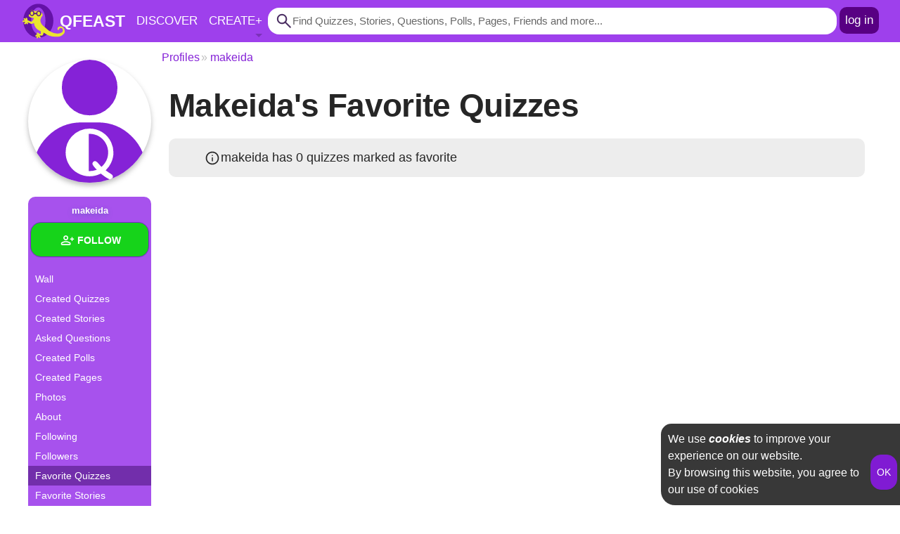

--- FILE ---
content_type: text/html;charset=UTF-8
request_url: https://www.qfeast.com/makeida/quizzes/favorites
body_size: 4267
content:
<!DOCTYPE html>
<html prefix="og: http://ogp.me/ns# fb: http://ogp.me/ns/fb#" lang="en" itemscope itemtype='https://schema.org/ProfilePage'>
<head>
<link rel="stylesheet" type="text/css" href="/pack/combined.css.h-1221480022.pack" charset="utf-8"/><link rel="stylesheet" type="text/css" href="/pack/combined.css.h-1354597684.pack" charset="utf-8"/><script type="text/javascript">var documentTitle='Makeida\'s Favorite Quizzes',cdnURL='',svgSpriteVersion='',imgProxySourceBaseURL='',useSecureCookies=true,readInterval=12000,abusiveTextListLastUpdateDate='04012015'; </script>
<script type="text/javascript">var visitedUserId = "6772";var visitedUserName = "makeida";var isFollowing = ("false" == "true");var followerUserCount = parseInt("0");var followedUserCount = parseInt("0");</script><script type="text/javascript">var pageURL = "/ajax/quizzes/favorites?userId=6772";var hasMorePages = ("false" == "true");</script><script type="text/javascript" src="/pack/combined.js.h-1602051264.pack" charset="utf-8" defer="defer"></script><script type="text/javascript" src="/pack/combined.js.h-1951943085.pack" charset="utf-8" defer="defer"></script><title>Makeida&#039;s Favorite Quizzes</title>
<meta http-equiv="Content-Type" content="text/html; charset=UTF-8"/>
<meta name="description" content="Makeida&#039;s Favorite Quizzes. See which are the favorite quizzes by makeida"/>
<meta name="keywords" content="makeida&#039;s favorite quizzes, favorites quizzes"/>
<meta name="googlebot" content="NOODP"/> <meta http-equiv="Cache-Control" content="no-cache, no-store, must-revalidate"/>
<meta http-equiv="Pragma" content="no-cache"/>
<meta http-equiv="Expires" content="-1"/>
<meta name="HandheldFriendly" content="True"/>
<meta name="viewport" content="width=device-width, initial-scale=1, maximum-scale=1, user-scalable=0"/>
<meta http-equiv="cleartype" content="on"/>
<meta name="apple-mobile-web-app-capable" content="yes"/>
<meta name="apple-mobile-web-app-title" content="Qfeast"/>
<meta name="apple-mobile-web-app-status-bar-style" content="black-translucent"/>
<meta name="mobile-web-app-capable" content="yes"/>
<link rel="icon" type="image/svg+xml" href="/images/svg/logo.svg"/>
<link rel="manifest" href="/manifest.json">
<link rel="search" type="application/opensearchdescription+xml" title="Qfeast.com" href="/opensearchdescription.xml"/>
   <link rel="canonical" href="https://www.qfeast.com/makeida/quizzes/favorites"/><meta name="ROBOTS" content="NOINDEX, FOLLOW"/><link rel="prefetch" href="/pack/combined.css.h71344483.pack" as="style"/><link rel="prefetch" href="/pack/combined.js.h929558141.pack" as="script"/><link rel="prefetch" href="/pack/combined.css.h2084621878.pack" as="style"/><link rel="prefetch" href="/pack/combined.js.h26286282.pack" as="script"/></head>
<body class=" anonymous">
<header id="containerHeader"><a href="#" id="scrollToTopOfThePageHref" title="Scroll to top of the page"><svg  focusable="false" class="msIconSpan arrow_upward"><use xlink:href="/images/svg/svgSprite.svg#arrow_upward_FILL0_wght400_GRAD-25_opsz20"></use></svg></a>
<nav id="header_topBarNav"><div id="header_topBarDiv">
<div id="header_mainMenusTriggerDiv" class="header_menuTriggerDiv">
<svg  id="header_mainMenusIconSpan" focusable="false" class="msIconSpan menu"><use xlink:href="/images/svg/svgSprite.svg#menu_FILL0_wght400_GRAD-25_opsz20"></use></svg></div>	<a href="/" id="header_logoHref" title="Qfeast - Homepage">
<img id="header_logoImg" src="/images/svg/logo.svg" width="60" height="60" alt="Qfeast"/>
<span>QFEAST</span></a>
<div id="header_applicationLinksDiv">	<a href="/trending" id="header_discoverHref" class="hiddenOnMobile" title="Explore Quizzes, Stories, Questions, Polls and Pages" >Discover</a><a href="/create" id="header_createPublishableHref" title="Create Quiz, Write Story, Ask Question, Make Poll or Publish Page" onclick="return 1==0"><span class="header_createLabelSpan">Create</span><span class="header_plusSignSpan">+</span><span class="header_arrowSpan"></span></a></div>
<form id="header_searchForm" action="/search" method="get">
<input type="hidden" name="p" value="1"/>
<input type="hidden" name="t" value="a"/>
<input type="text" id="header_searchTextI" value="" name="q" autocomplete="off" title="Find for Quizzes, Stories, Questions, Polls, Pages, etc." placeholder="Find Quizzes, Stories, Questions, Polls, Pages, Friends and more..."/>
<svg  id="header_searchLensIconSpan" focusable="false" class="msIconSpan search"><use xlink:href="/images/svg/svgSprite.svg#search_FILL0_wght400_GRAD-25_opsz20"></use></svg><svg  id="header_searchCloseIconSpan" focusable="false" class="msIconSpan close"><use xlink:href="/images/svg/svgSprite.svg#close_FILL0_wght400_GRAD-25_opsz20"></use></svg><input id="header_searchTextS" type="submit" value="Search"/>
</form><a href="/sign-in" id="header_signInHref" title="Log In" >log in</a>
</div></nav>
<div id="header_mainMenusWrapperDiv">
<div id="header_mainMenusDiv" class="header_menuContentDiv">
<div id="header_discoverMenuGroupTitleDiv" class="menuGoupTitleDiv topSplitter">Discover</div>
<div id="header_discoverMenuGroupContentDiv" class="menuGroupContentDiv">
<a href="/" title="Qfeast - Homepage"><svg  focusable="false" class="msIconSpan home"><use xlink:href="/images/svg/svgSprite.svg#home_FILL0_wght400_GRAD-25_opsz20"></use></svg>Home</a>
<a href="/trending" title="Browse Trending"><svg  focusable="false" class="msIconSpan trending_up"><use xlink:href="/images/svg/svgSprite.svg#trending_up_FILL0_wght400_GRAD-25_opsz20"></use></svg>Trending</a>
<a href="/quizzes/latest" title="Browse Quizzes"><svg width="24" height="24"  oncontextmenu="return false"><use xlink:href="/images/svg/svgSprite.svg#personalityQuiz"></use></svg>Quizzes</a>
<a href="/stories/latest" title="Browse Stories"><svg width="24" height="24"  oncontextmenu="return false"><use xlink:href="/images/svg/svgSprite.svg#story"></use></svg>Stories</a>
<a href="/questions/latest" title="Browse Questions"><svg width="24" height="24"  oncontextmenu="return false"><use xlink:href="/images/svg/svgSprite.svg#standaloneQuestion"></use></svg>Questions</a>
<a href="/polls/latest" title="Browse Polls"><svg width="24" height="24"  oncontextmenu="return false"><use xlink:href="/images/svg/svgSprite.svg#poll"></use></svg>Polls</a>
<a href="/pages/latest" title="Browse Pages"><svg width="24" height="24"  oncontextmenu="return false"><use xlink:href="/images/svg/svgSprite.svg#page"></use></svg>Pages</a>	</div>
<div class="menuGoupTitleDiv topSplitter">Create</div>
<div id="header_createMenuGroupContentDiv" class="menuGroupContentDiv">
<a href="/quiz/create?ref=h" title="Create Quiz">Create Quiz</a>
<a href="/story/create?ref=h" title="Write a Story">Write Story</a>
<a href="/question/create?ref=h" title="Ask Question">Ask Question</a>
<a href="/poll/create?ref=h" title="Create Poll">Create Poll</a>
<a href="/page/create?ref=h" title="Create Page">Create Page</a>
<span class=header_createLabelSpan>+</span>
</div>
</div>
</div><div id="header_createPublishableMenuWrapperDiv"></div></header>
<div id="containerContentDiv"><main id="centerContentMain" role="main">
<div id="mainMenuDiv" itemprop='about' itemscope itemtype='https://schema.org/Person'><div id="mainMenu_userImageDiv"><svg id="mainMenu_userImageImg" width="400" height="300"  onclick="document.location.href='/makeida'" oncontextmenu="return false"><use xlink:href="/images/svg/svgSprite.svg#user"></use></svg></div>
<div id="mainMenu_bodyDiv">
<div id="mainMenu_toggleMenuDiv" onclick="leftMainMenu.toggleMenu(this)"><svg  focusable="false" class="msIconSpan expand_circle_down"><use xlink:href="/images/svg/svgSprite.svg#expand_circle_down_FILL0_wght400_GRAD-25_opsz20"></use></svg></div>
<div id="mainMenu_visitedDetailsDiv" ><div itemprop="name">makeida</div>
<div id="mainMenu_followingControlDiv"><button id="followingControlB" onclick="followVisitedUser.toggleFollow(this)" onmouseover="followVisitedUser.mouseOver(this)" onmouseout="followVisitedUser.mouseOut(this)" class="followingControlB"><svg  focusable="false" class="msIconSpan person_add followingControlIconSpan"><use xlink:href="/images/svg/svgSprite.svg#person_add_FILL0_wght400_GRAD-25_opsz20"></use></svg><span class="followingControlLabelSpan">Follow</span></button></div><meta itemprop="url" content="/makeida"/>	</div>
<nav class="menuGroupNav showMoreItems"><a id="mainMenu_wallHref" href="/makeida" >Wall</a><a href="/makeida/quizzes/created" ><span>Created Quizzes</span></a><a href="/makeida/stories/created" ><span>Created Stories</span></a><a href="/makeida/questions/created" ><span>Asked Questions</span>
</a><a href="/makeida/polls/created" ><span>Created Polls</span>
</a><a href="/makeida/pages/created" ><span>Created Pages</span></a><a href="/makeida/profile/photos" ><span>Photos</span> </a><a href="/makeida/profile/about" >About</a><a href="#" class="mainMenu_showMoreItemsHref" onclick="leftMainMenu.showMoreItems(this);return false">MORE +</a><a href="/makeida/connections/following" class="moreOnly"><span>Following</span> <span id="mainMenu_followedUserCountSpan" class="countSpan"></span></a><a href="/makeida/connections/followers" class="moreOnly"><span>Followers</span> <span id="mainMenu_followerUserCountSpan" class="countSpan"></span></a><a href="/makeida/quizzes/favorites"	class="moreOnly selected"><span>Favorite Quizzes</span> </a><a href="/makeida/stories/favorites"	class="moreOnly"><span>Favorite Stories</span> </a><a href="/makeida/questions/starred" class="moreOnly"><span>Starred Questions</span> </a><a href="/makeida/polls/starred" class="moreOnly"><span>Starred Polls</span> </a><a href="/makeida/photos/starred" class="moreOnly"><span>Starred Photos</span> <span id="mainMenu_starredImageCountSpan" class="countSpan" data-starredimagecount="0"></span></a><a href="/makeida/pages/memberships"	class="moreOnly"><span>Page Memberships</span> </a><a href="/makeida/pages/subscriptions" class="moreOnly"><span>Page Subscriptions</span> </a></nav></div></div><div id="pageContentDiv"><div id="breadcrumbBackgrounderDiv" class="backgrounderDiv leftSpaced">
<nav id="breadcrumbNav" itemscope itemtype="https://schema.org/BreadcrumbList">
<span itemprop="itemListElement" itemscope itemtype="https://schema.org/ListItem">
<a href="/" itemprop="item"><span itemprop="name">Qfeast</span></a>
<meta itemprop="position" content="1" />
</span>
<span itemprop="itemListElement" itemscope itemtype="https://schema.org/ListItem">
<a href="/sitemap/users" itemprop="item"><span itemprop="name">Profiles</span></a>
<meta itemprop="position" content="2" />
</span>
<span itemprop="itemListElement" itemscope itemtype="https://schema.org/ListItem">
<a href="/makeida" itemprop="item"><span itemprop="name">makeida</span></a>
<meta itemprop="position" content="3" />
</span>
</nav></div>
<div class="backgrounderDiv leftSpaced"><article itemprop="mainEntity" itemscope="">
<h1 id="pageTitleH1">makeida&#039;s Favorite Quizzes</h1><div class="simpleMessageDiv"><svg  focusable="false" class="msIconSpan info"><use xlink:href="/images/svg/svgSprite.svg#info_FILL0_wght400_GRAD-25_opsz20"></use></svg>makeida has 0 quizzes marked as favorite</div><div id="itemListDiv" class="containsVariablePublishables" itemscope itemtype='https://schema.org/ItemList'></div> </article>
</div></div>
</main></div>
<footer id="containerFooter"><div id="footerFrameDiv"><a href="/" title="Qfeast - Homepage">Qfeast <span itemprop="copyrightYear">2025</span></a><a href="/page/1/Qfeast-News" id="footer_newsHref" title="What's New" rel="nofollow">What's New</a><a href="/faq" title="Frequently Asked Questions" id="footer_faqHref" rel="nofollow">FAQ</a><a href="/page/1297/Qfeast-Questions-Answers" title="Questions and Answers" rel="nofollow">Q&amp;A</a>	<a href="/terms-conditions" title="Terms and Conditions" rel="nofollow" itemprop="publishingPrinciples">Terms &amp; Conditions</a><a href="/privacy-policy" title="Privacy Policy" rel="nofollow">Privacy Policy</a><a href="/sitemap" title="Sitemap">Sitemap</a>	</div><div id="playSoundDiv"></div><!--googleoff: all--><div id="footer_cookieConsentDiv"><input type="button" value="OK" title="Accept Cookie Use" onclick="container.acceptCookieUse();$('#footer_cookieConsentDiv').remove()"/><div>We use <a href="/privacy-policy#cookies" title="About cookies usage by Qfeast" rel="nofollow">cookies</a> to improve your experience on our website.<br/>By browsing this website, you agree to our use of cookies</div>	</div><!--googleon: all--></footer>
<script defer src="https://static.cloudflareinsights.com/beacon.min.js/vcd15cbe7772f49c399c6a5babf22c1241717689176015" integrity="sha512-ZpsOmlRQV6y907TI0dKBHq9Md29nnaEIPlkf84rnaERnq6zvWvPUqr2ft8M1aS28oN72PdrCzSjY4U6VaAw1EQ==" data-cf-beacon='{"version":"2024.11.0","token":"c144bc7fb8ad4d3daff310177bbbd7eb","r":1,"server_timing":{"name":{"cfCacheStatus":true,"cfEdge":true,"cfExtPri":true,"cfL4":true,"cfOrigin":true,"cfSpeedBrain":true},"location_startswith":null}}' crossorigin="anonymous"></script>
</body>
</html>

--- FILE ---
content_type: text/css;charset=utf-8
request_url: https://www.qfeast.com/pack/combined.css.h-1221480022.pack
body_size: 13184
content:
:root { --scrollbar-color-thumb: #a247ed; --scrollbar-color-track: #e9e9e9; --scrollbar-width: thin; --scrollbar-width-legacy: 10px; --screen-horizontal-padding: 0;}html,body,div,span,applet,object,iframe,h1,h2,h3,h4,h5,h6,p,blockquote,pre,a,abbr,acronym,address,big,cite,code,del,dfn,em,font,img,ins,kbd,q,s,samp,small,strike,strong,sub,sup,tt,var,b,u,i,center,dl,dt,dd,ol,ul,li,fieldset,form,label,legend,table,caption,tbody,tfoot,thead,tr,th,td{background: transparent none repeat scroll 0 0;border: 0 solid;outline-style: none;outline-width: 0;vertical-align: baseline;-webkit-tap-highlight-color: rgba(0, 0, 0, 0);-webkit-overflow-scrolling: touch; }* {margin: 0;padding: 0;}html {height: 100%;}body {font-family: proxima-nova, "Helvetica Neue", HelveticaNeue, Arial, sans-serif;font-size: 16px;line-height: 1.5em;height: 100%;padding: 0;margin: 0;color: #262626;text-align: center;background-color: transparent; background-attachment: fixed;background-repeat: repeat-x;}section, article, header, main, footer, nav, aside, hgroup {display: block;}h1 {font-size: 46px;line-height: 1.5em;font-weight: bold;letter-spacing: -0.015em;margin-bottom: 12px;word-wrap: break-word;font-family: "Source Sans Pro", sans-serif;-webkit-font-smoothing: antialiased;-moz-osx-font-smoothing: grayscale;}body.darkTheme h1 {color: #dcdcdc;}h2 {font-size: 28px;line-height: 1.5em;margin-bottom: 2px;font-family: "Source Sans Pro","Franklin Gothic Medium","Arial Narrow Bold","Helvetica Neue",Arial,sans-serif;-webkit-font-smoothing: antialiased;-moz-osx-font-smoothing: grayscale;}body.darkTheme h2 {color: #9c9c9c}h3 {font-size: 20px;}h1:FIRST-LETTER, h2:FIRST-LETTER, h3:FIRST-LETTER {text-transform: uppercase;}textarea{resize: vertical;height: 96px;}button, input[type="button"], input[type="submit"] {margin: 0;box-shadow: 0 1px 0 rgba(0,0,0,0.05);height: 50px;padding: 2px 12px;outline: 0;font-size: 14px;font-family: "OpenSansSemiBold", Helvetica, Arial, sans-serif;white-space: nowrap;word-wrap: normal;vertical-align: middle;cursor: pointer;text-align: center;background-color: #801bd3; border: 1px solid #801bd3; color: #FFF; font-weight: normal; line-height: 38px; background-repeat: no-repeat; text-shadow: none; -webkit-appearance: none;border-radius: 15px; }body.darkTheme button, body.darkTheme input[type="button"], body.darkTheme input[type="submit"] {background-color: #545454;color: #e6e6e6;}input[type="text"],input[type="password"],input[type="file"]{line-height: normal;height: 50px;}input[type="file"]{padding: 13px;cursor: pointer;-webkit-appearance: none;}button:hover, input[type="button"]:hover,input[type="submit"]:hover{background-color: #5a198f;border-color: #5a198f;box-shadow: none;}button:ACTIVE, button:ACTIVE,input[type="button"]:ACTIVE, input[type="button"]:ACTIVE, input[type="submit"]:ACTIVE, input[type="submit"]:ACTIVE,input[type="file"]:ACTIVE, input[type="file"]:ACTIVE {-webkit-box-shadow: inset 0 3px 7px rgba(0,0,0,0.1),0 1px 2px rgba(0,0,0,0.05);-moz-box-shadow: inset 0 3px 7px rgba(0,0,0,0.1),0 1px 2px rgba(0,0,0,0.05);box-shadow: inset 0 3px 7px rgba(0,0,0,0.1),0 1px 2px rgba(0,0,0,0.05);}button[disabled]>span:FIRST-CHILD{opacity: .4;}input[type="text"], input[type="password"], input[type="file"], textarea, select {background-color: #FFF;border: 2px solid #ca89ff;color: #003366;font-family: "lucida grande", tahoma, verdana, arial, sans-serif;font-size: 16px;line-height: 1.5em;width: 100%;border-radius: 15px;box-sizing: border-box; transition: border linear 0.2s, box-shadow linear 0.2s;box-shadow: inset 0 1px 3px rgba(0, 0, 0, 0.1);text-align: left;}body.darkTheme input[type="text"],body.darkTheme input[type="password"],body.darkTheme input[type="file"],body.darkTheme textarea, body.darkTheme select {background-color: #121212;color: #e6e6e6;}input[type="text"],input[type="password"],textarea {padding: 10px; }input[type=text]:focus,input[type=password]:focus,input[type=file]:focus,textarea:focus{outline: none;-webkit-box-shadow: inset 0 1px 3px rgba(0, 0, 0, 0.1), 0 0 8px rgba(100, 100, 90, 0.6);-moz-box-shadow: inset 0 1px 3px rgba(0, 0, 0, 0.1), 0 0 8px rgba(100, 100, 90, 0.6);box-shadow: inset 0 1px 3px rgba(0, 0, 0, 0.1), 0 0 8px rgba(100, 100, 90, 0.6);border-color: rgba(100, 100, 90, 0.8);}input[type="text"]:hover,input[type="password"]:hover,input[type="file"]:hover,textarea:hover,select:hover {background-color: #FEFEE2;}body.normal.darkTheme input[type="text"]:hover,body.normal.darkTheme input[type="password"]:hover,body.normal.darkTheme input[type="file"]:hover,body.normal.darkTheme textarea:hover,body.normal.darkTheme select:hover {background-color: #353535;}input[type="text"][disabled],input[type="text"][disabled]:HOVER,input[type="password"][disabled],input[type="password"][disabled]:HOVER,input[type="file"][disabled],input[type="file"][disabled]:HOVER,input[type="submit"][disabled],button[disabled],button[disabled]:HOVER,input[type="submit"][disabled]:HOVER,input[type="button"][disabled],input[type="button"][disabled]:HOVER,textarea[disabled],textarea[disabled]:HOVER,select[disabled],select[disabled]:HOVER{color: #D7D7D7;cursor: no-drop;background-color: #FFF;border: 1px solid #DDD9D9;box-shadow: none;}body.darkTheme input[type="text"][disabled],body.normal.darkTheme input[type="text"][disabled]:HOVER,body.darkTheme input[type="password"][disabled],body.normal.darkTheme input[type="password"][disabled]:HOVER,body.darkTheme input[type="file"][disabled],body.normal.darkTheme input[type="file"][disabled]:HOVER,body.darkTheme input[type="submit"][disabled],body.darkTheme button[disabled],body.normal.darkTheme button[disabled]:HOVER,body.normal.darkTheme input[type="submit"][disabled]:HOVER,body.darkTheme input[type="button"][disabled],body.normal.darkTheme input[type="button"][disabled]:HOVER,body.darkTheme textarea[disabled],body.normal.darkTheme textarea[disabled]:HOVER,body.darkTheme select[disabled],body.normal.darkTheme select[disabled]:HOVER{color: #8e8e8e;border-color: #8e8e8e;background-color: #545454;}select {width: 100%;height: 50px;cursor: pointer;padding: 3px;text-overflow: ellipsis;}select option{text-indent: 3px;}input[type="radio"],input[type="checkbox"],label {vertical-align: middle;cursor: pointer; }label{font-family: "Trebuchet MS", Trebuchet, Verdana, Helvetica, Arial, sans-serif;}label:HOVER{color: #000000;}body.normal.darkTheme label:HOVER{color: inherit;}input[type="radio"][disabled], input[type="checkbox"][disabled]{cursor: auto;}a {color: #8522d7;text-decoration: none;cursor: pointer;}body.darkTheme a {color: #FFF;}a:HOVER {color: #003A5E;text-decoration: underline;}body.normal.darkTheme a:HOVER {color: #FFF;}a, a:visited, a:focus, a:active, a:hover{ outline:0 none !important;}::-webkit-input-placeholder {color: #676767;}:-moz-placeholder {color: #676767;}::-moz-placeholder {color: #676767;}:-ms-input-placeholder {color: #676767;}input:-moz-placeholder {color: #676767;}:focus {outline: none;}::-moz-focus-inner {border: 0;}::selection {color: #FFF;background-color: #3297FD;}::-moz-selection {color: #FFF;background-color: #3297FD;}::-webkit-selection{color: #FFF;background-color: #3297FD;}@supports (scrollbar-width: auto) { * { scrollbar-color: var(--scrollbar-color-thumb) var(--scrollbar-color-track); scrollbar-width: var(--scrollbar-width); }}@supports selector(::-webkit-scrollbar) { *::-webkit-scrollbar-thumb { background: var(--scrollbar-color-thumb); } *::-webkit-scrollbar-track { background: var(--scrollbar-color-track); } *::-webkit-scrollbar { max-width: var(--scrollbar-width-legacy); max-height: var(--scrollbar-width-legacy); }}@media screen and (max-width: 750px) { h1 {font-size: 28px;}h2 {font-size: 20px;}h3 {font-size: 18px;}}.simpleMessageDiv, .messageSpan {background-color: #EDEDED; margin-bottom: 20px; border-radius: 10px; font-size: 18px; padding: 15px 15px 15px 50px; position: relative;}.simpleMessageDiv:FIRST-LETTER, .messageSpan:first-letter{text-transform: uppercase;}.simpleMessageDiv ul{margin-left: 20px;}.simpleMessageDiv > span.msIconSpan:first-child, .messageSpan > span.msIconSpan:first-child { position: absolute; top: 50%; left: 15px; margin-top: -12px;}body.darkTheme .messageSpan {background-color: #313131;}.simpleMessageDiv.warning, .messageSpan.warning {background-color: #FFF06D;color: #5C5C00;}body.darkTheme .simpleMessageDiv.warning, body.darkTheme .messageSpan.warning {background-color: #c7bc5b;color: #181818;}.simpleMessageDiv.warning > span:first-child, .messageSpan.warning > span:first-child{color: #dc2828;}.rightAligned {text-align: right;}.hrDiv {clear: both;border-bottom: 1px dotted gray;margin: 15px 3px;}.hasActiveState:ACTIVE{-webkit-box-shadow: inset 0 3px 7px rgba(0,0,0,0.1),0 1px 2px rgba(0,0,0,0.05) !important;-moz-box-shadow: inset 0 3px 7px rgba(0,0,0,0.1),0 1px 2px rgba(0,0,0,0.05) !important;box-shadow: inset 0 3px 7px rgba(0,0,0,0.1),0 1px 2px rgba(0,0,0,0.05) !important;}.bold {font-weight: bold;}.italic {font-style: italic;}.whiteColor{color: #FFF;}.redColor {color: #ff0000}.yellowColor {color: #FFF06D}.greenColor {color: #028001}.hidden {display: none;}.expandTextHref .msIconSpan {height: 20px; width: 20px;}input[type="button"]>span, button>span {vertical-align: middle;}input[type="button"]>.msIconSpan+span, button>.msIconSpan+span {padding-left: 2px}input[type="button"].bigB, input[type="submit"].bigS {font-weight: bold;height: 50px;text-shadow: none;width: 100%;margin-top: 20px;margin-bottom: 20px;}input[type="button"]:not([disabled]).requiresAttention, input[type="submit"]:not([disabled]).requiresAttention {background-color: #bb0a85; border-color: #bb0a85;}button.loading, input[type="button"].loading,input[type="submit"].loading, a.loading {cursor: auto !important;cursor: progress !important;}input[type="text"].loading, textarea.loading{background-image: url('/images/jquery/plugins/autocomplete/indicator.gif') !important;background-repeat: no-repeat !important;background-position: 100% 50% !important;}input[type="text"].noSpaceOcuppied{height: 0;width: 0;border: 0;padding: 0;margin: 0;position: absolute;}input[type="radio"]+label, input[type="checkbox"]+label {padding-left: 2px;}.popupIFrame {width: 100%;height: 100%;position: fixed;top: 0;left: 0;z-index: 2500;background-color: transparent;}.flexPosition {position: flex;}.hiddenVisibility {visibility: hidden;}@keyframes blink { 0% {opacity:.2;} 50% {opacity:1;} 100% {opacity:.2;} }@-moz-keyframes blink { 0% {opacity:.2;} 50% {opacity:1;} 100% {opacity:.2;} }@-webkit-keyframes blink { 0% {opacity:.2;} 50% {opacity:1;} 100% {opacity:.2;} }@-o-keyframes blink { 0% {opacity:.2;} 50% {opacity:1;} 100% {opacity:.2;} }.sectionH2 {font-size: 30px; line-height: 50px; font-family: 'Segoe UI',Arial,Sans-Serif; font-weight: bold; color: #a247ed; position: relative; text-transform: uppercase; margin-top: 20px; margin-bottom: 20px; height: 50px; text-align: center;}.sectionH2.small {font-size: 15px; line-height: 40px; height: 40px; margin: 0;}.loadingInProgressDiv {background-color: #313337; color: #FFF; display: block; width: 80px; height: 18px; line-height: 18px; margin: 5px auto; text-align: center; visibility: hidden; border-radius: 2px;}.loadingInProgressDiv.visible {visibility: visible;animation : blink 750ms linear infinite;animation: blink 750ms linear infinite;}.onlineStatusSpan{color: #5FCB36; font-size: 14px;}.wordWrap{word-wrap: break-word; white-space: pre; white-space: pre-wrap; white-space: pre-line; word-wrap: break-word; }.buttonHref {margin: 0;text-shadow: 0 1px 0 #fff;box-shadow: 0 1px 0 rgba(0,0,0,0.05);padding: 5px 8px;outline: 0;font-family: "OpenSansSemiBold", Helvetica, Arial, sans-serif;white-space: nowrap;word-wrap: normal;vertical-align: middle;cursor: pointer;text-align: center;background-color: #FFF; background-image: none;border-radius: 10px; border: 1px solid #d3d3d3; color: #444647; font-weight: normal; text-shadow: none; display: inline-block; height: 24px;}body.darkTheme .buttonHref {background-color: #545454}.buttonHref:HOVER {border-color: #8F8F8F;color: #F70505;box-shadow: 0 1px 2px rgba(0, 0, 0, 0.15), inset 0 0 3px #fff;text-decoration: none;}.tabTitlesNav.mainNavigation > *{padding: 10px 11px;font-weight: bold;font-size: 15px;border-radius: 15px;}.tabTitlesNav.secondaryNavigation {border-top: 1px solid #a247ed;padding-top: 13px;}.tabTitlesNav.secondaryNavigation > *.selected:AFTER{top: -8px;bottom: auto;left: 50%;border-bottom: 8px solid #a247ed;border-top-width: 0px;}.unselectable{user-select: none;}#itemListDiv { position: relative; padding-top: 15px; padding-bottom: 410px;}#itemListDiv.containsVariablePublishables {display: grid; grid-template-rows: repeat(auto-fill, calc(var(--publishable-unit-height) * 1px)); grid-template-columns: repeat(auto-fit, calc(var(--publishable-unit-width) * 1px)); gap: calc(var(--publishable-gap) * 1px); grid-auto-flow: row dense; justify-content: center; align-content: center; align-items: center;}.googleAdDiv {padding-top: 20px;padding-bottom: 20px;}.googleAdDiv .adContentDiv{margin-left: 0;margin-right: 0;}body.developmentMode .googleAdDiv .adContentDiv,body.administrator .googleAdDiv .adContentDiv{background-color: #FF0000;}.googleAdDiv.centerAligned>div{margin-left: auto;margin-right: auto;}.googleAdDiv.showEarnMoreReputationPointsToDisableAdsMessage .adContentDiv{padding-bottom: 0px;}.googleAdDiv .earnMoreReputationPointsToDisableAdsDiv{padding-top: 10px;padding-bottom: 20px;color: #7a7a7a; font-size: 11px; line-height: 16px;}.googleAdDiv.centerAligned .earnMoreReputationPointsToDisableAdsDiv{text-align: center;}.googleAdDiv .earnMoreReputationPointsToDisableAdsDiv span{margin-right: 2px;}#itemListDiv .googleAdDiv .adContentDiv, #itemListDiv .googleAdDiv.showEarnMoreReputationPointsToDisableAdsMessage .earnMoreReputationPointsToDisableAdsDiv{ margin-bottom: 40px;}#itemListDiv .googleAdDiv.showEarnMoreReputationPointsToDisableAdsMessage .adContentDiv{margin-bottom: 0;}.taboolaAdDiv .aboutMessageDiv{margin-top: 20px;color: #7a7a7a;font-size: 11px;text-align: center;text-transform: uppercase;}.taboolaAdDiv .adContentDiv{margin-left: auto;margin-right: auto;margin-top: 5px;margin-bottom: 20px;clear: none;}body.developmentMode .taboolaAdDiv .adContentDiv,body.administrator .taboolaAdDiv .adContentDiv{background-color: #F9E853;}@media screen and (max-width: 2049px) {.taboolaAdDiv .adContentDiv{min-height: 795px;}}@media screen and (max-width: 1499px) {.taboolaAdDiv .adContentDiv{min-height: 745px;}}@media screen and (max-width: 1299px) {.taboolaAdDiv .adContentDiv{min-height: 710px;}}@media screen and (max-width: 1249px) {.taboolaAdDiv .adContentDiv{min-height: 690px;}}@media screen and (max-width: 1199px) {.taboolaAdDiv .adContentDiv{min-height: 670px;}}@media screen and (max-width: 1149px) {.taboolaAdDiv .adContentDiv{min-height: 650px;}}@media screen and (max-width: 1099px) {.taboolaAdDiv .adContentDiv{min-height: 620px;}}@media screen and (max-width: 1049px) {.taboolaAdDiv .adContentDiv{min-height: 590px;}}@media screen and (max-width: 990px) {.taboolaAdDiv .adContentDiv{min-height: 610px;}}.taboolaAdDiv.left>div{margin-left: 0;margin-right: 0;}.taboolaAdDiv.showEarnMoreReputationPointsToDisableAdsMessage .adContentDiv{margin-bottom: 0px;}.taboolaAdDiv .earnMoreReputationPointsToDisableAdsDiv{margin-top: 10px;margin-bottom: 20px;color: #7a7a7a; font-size: 11px; line-height: 16px;}.taboolaAdDiv .earnMoreReputationPointsToDisableAdsDiv span{margin-right: 2px;}#itemListDiv .taboolaAdDiv .adContentDiv, #itemListDiv .taboolaAdDiv.showEarnMoreReputationPointsToDisableAdsMessage .earnMoreReputationPointsToDisableAdsDiv{ margin-bottom: 40px;}#itemListDiv .taboolaAdDiv.showEarnMoreReputationPointsToDisableAdsMessage .adContentDiv{margin-bottom: 0;}.taboolaAdDiv .trc_rbox_header_span{ font-size: 12px;line-height: 20px;font-family: 'Segoe UI',Arial,Sans-Serif;font-weight: bold;color: #515151;border-bottom: 1px solid #E4E4E4;position: relative;text-transform: uppercase; margin-top: 7px;margin-bottom: 7px;display: block; text-shadow: 1px 1px 0 rgba(211, 211, 211, 0.9);}.taboolaAdDiv .trc_rbox_header_span:after {background-color: #FFF; content: ""; height: 1px; left: 0; position: absolute; bottom: -2px; width: 100%;}.taboolaAdDiv .adContentDiv .trc_rbox_header .trc_header_ext{z-index: 0;}.taboolaAdDiv .adContentDiv .videoCube.syndicatedItem{border-width: 0;}.taboolaAdDiv .adContentDiv .videoCube .video-label-box .video-title {font-size: 15px; font-weight: bold; line-height: 20px; max-height: 60px; color: #0070b5; font-family: "proxima-nova","Helvetica Neue","HelveticaNeue",Arial,sans-serif;}.taboolaAdDiv .adContentDiv .syndicatedItem .branding{font-size: 11px;font-weight: bold;color: #888888;font-family: "proxima-nova","Helvetica Neue","HelveticaNeue",Arial,sans-serif;}body.darkTheme #centerContentDiv {background-color: #181818;}body.tablet .touchable, body.tablet a{cursor: pointer;position: relative;z-index: 0;user-select: none;}body.tablet .touchable:BEFORE, body.tablet a:BEFORE{position: absolute;top: 0;bottom: 0;left: 0;right: 0;display: none;content: "";z-index: -1;background-color: #CCEFFF;}body.tablet.darkTheme .touchable:BEFORE, body.tablet.darkTheme a:BEFORE{background-color: #313131;}body.tablet .touchable.touched:BEFORE, body.tablet a.touched:BEFORE{display: block;}.magnifiableImg {cursor: pointer;border: 1px solid transparent;}.magnifiableImg:HOVER {opacity: .9;border-color: #F5D538;cursor: pointer;}.magnifiableImg.magnified,.magnifiableImg.magnified:HOVER {opacity: .1;}#magnifiedImg {position: absolute;background-color: rgb(244, 244, 244);background-color: rgba(244, 244, 244, 0.6);cursor: pointer;padding: 10px;z-index: 900;-moz-box-shadow: 0 1px 3px rgba(0, 0, 0, 0.5);-webkit-box-shadow: 0 1px 3px rgba(0, 0, 0, 0.5);box-shadow: 0 1px 3px rgba(0, 0, 0, 0.5);-moz-border-radius: 10px;-webkit-border-radius: 10px;border-radius: 10px;}.subscribeHref, .replyHref{text-align: left;display: inline-block;text-transform: uppercase;color: #E44922;font-size: 14px; font-weight: bold;}.subscribeHref > span, .replyHref > span {vertical-align: middle;}.subscribeHref.subscribed > span{color : #008000;}.subscribeHref:HOVER, .replyHref:HOVER{color: #FF5A32;}.mentionSpan{font-weight: bold;}.mentionSpan.signedIn{background-color: #FFFE22;border-radius: 2px;}.smallUserListDiv {width: 200px; background-color: #d7abfb; z-index: 1; padding: 4px; position: absolute; left: 0; top: 26px; text-align: left; border-radius: 10px; box-shadow: 0 4px 7px rgba(213, 213, 213, 0.4); display: flex; flex-direction: column; gap: 6px;}.smallUserListDiv:BEFORE{border-color: #d7abfb rgba(255, 255, 255, 0); border-style: solid; border-width: 0 6px 6px;content: ""; top: -5px; left: 13px; position: absolute;}.smallUserListDiv .userDiv {overflow: hidden; text-overflow: ellipsis; white-space: nowrap; display: flex; align-items: center; gap: 4px;}.smallUserListDiv .userDiv>img, .smallUserListDiv .userDiv>svg{--image-size: 36;min-width: calc(var(--image-size)*1px); min-height: calc(var(--image-size)*1px); max-width: calc(var(--image-size)*1px); max-height: calc(var(--image-size)*1px); border-radius: 50%; color: #8522d7; object-fit: cover;}.smallUserListDiv .userDiv>a{font-weight: bold;}.smallUserListDiv .userDiv>span{color: #323232; display: block; text-overflow: ellipsis; white-space: nowrap;}.playable:BEFORE { bottom: 2px; right: 4px; border-top: 12px solid transparent; border-bottom: 12px solid transparent; border-left: 12px solid rgba(171, 167, 168, 0.96);}.playable:AFTER {bottom: 4px; right: 5px; border-top: 10px solid transparent; border-bottom: 10px solid transparent; border-left: 10px solid rgba(241, 243, 244, 0.96);}.playable:BEFORE,.playable:AFTER { content: ''; position: absolute; width: 0; height: 0;}.playable.playing:BEFORE,.playable.playing:AFTER {animation : blink 2000ms linear infinite;animation: blink 2000ms linear infinite;}.playable.playing:BEFORE {border-left-color: #009e0d; }.dynamicImageDiv {position: relative;width: 100%; height: 100%;}.dynamicImageDiv > video {display: block;cursor: pointer;}.dynamicImageDiv .toggleSoundSpan, .dynamicImageDiv .durationSpan {bottom: 2px; color: #FFF; position: absolute; font-size: 11px; background-color: rgba(0, 0, 0, 0.75); cursor: pointer; text-align: center;}.dynamicImageDiv .toggleSoundSpan {left: 2px;width: 18px;height: 18px;border-radius: 18px;padding: 8px;line-height: 18px;text-indent: -4px;font-size: 20px;}.dynamicImageDiv .toggleSoundSpan:AFTER {content: '\2715'; position: absolute; left: 0; top: 0; width: 100%; height: 100%; color: #FF0000; text-align: center; font-size: 20px; line-height: 34px; opacity: .75; font-weight: bold;}.dynamicImageDiv .toggleSoundSpan:HOVER:AFTER {opacity: 1;}.dynamicImageDiv .toggleSoundSpan.unmuted:AFTER {display: none;}.dynamicImageDiv .durationSpan {left: 40px;border-radius: 6px;padding: 5px;}.dynamicImageDiv.hideToggleSound .durationSpan {left: 2px;}.msIconSpan {height: 24px;width: 24px;fill: currentColor;display: inline-block;vertical-align: middle;}.developmentOnly{background-color: #FF0000;}body > textarea {padding: 0;}@media screen and (max-width: 750px) { .simpleMessageDiv > span.msIconSpan:first-child, .messageSpan > span.msIconSpan:first-child {left: 10px;}.simpleMessageDiv, .messageSpan { margin-bottom: 10px; font-size: 16px; padding: 10px 10px 10px 40px; position: relative;}}:root {--screen-width: 0;--screen-horizontal-padding: 0;--screen-horizontal-padding-percentage: 0;--screen-horizontal-padding: calc(var(--screen-horizontal-padding-fixed) + var(--screen-width) * var(--screen-horizontal-padding-percentage));}body {background-color: #FFF;}body.darkTheme {background-color: #181818;color: #aaa;}#containerHeader {left: 0;position: fixed;top: 0;width: 100%;z-index: 1000;}#header_topBarNav {height: 60px;background-color: #9e40ec;}body.darkTheme #header_topBarNav {background: rgb(32, 32, 32);background: rgb(32, 32, 32, 0.96);}#header_topBarDiv, #header_createPublishableMenuWrapperDiv, #header_signInInvitationMessageWrapperDiv {text-align: left;height: 100%;}#deleteUserIfNotActivatedCountdownSpan{color: #FFFE00;}#header_topBarDiv {overflow: visible;line-height: 60px;display: flex;}#header_topBarDiv.searchFormFocused> *:NOT(#header_searchForm){display: none;}#header_logoHref {color: #FFF; font-size: 23px; font-weight: bold; height: 100%; position: relative; display: flex; margin-left: 2px; align-items: center;}body.anonymous #header_logoHref {width: 154px;}body.anonymous #header_logoHref > span {position: relative; left: -7px;}#header_logoImg {width: 60px;height: 60px;}body.darkTheme #header_logoHref {color: #FFF;}#header_mainMenusTriggerDiv {min-width: 40px; display: none;}#header_viewedLastPublishedItemSpan {color: #a247ed; font-size: 9px; position: absolute; background-color: rgb(242 243 33 / 93%); left: 27px; top: 1px; border-radius: 7px; line-height: 14px; padding: 1px 4px; z-index: 1; white-space: nowrap; opacity: 0; visibility: hidden;}#header_logoHref:hover #header_viewedLastPublishedItemSpan {background-color: #a247ed;color: #FFF;}#header_viewedLastPublishedItemSpan.attention{border: 1px solid #a247ed;visibility: visible;opacity: 1;}#header_lastViewedPublishedItemTutorialDiv{margin-left: 25px;}#header_applicationLinksDiv {height: 100%; position: relative; display: flex; flex-shrink: 1;}#header_applicationLinksDiv > a, #header_signInHref {color: #FFF;font-family: "Helvetica Neue", Helvetica, Arial, sans-serif;font-size: 17px;text-align: center;}#header_applicationLinksDiv > a {padding-left: 8px; padding-right: 8px; height: 100%; line-height: 60px;text-transform: uppercase;position: relative;white-space: nowrap;}body.darkTheme #header_applicationLinksDiv > a {color: #FFF;}#header_logoHref:HOVER,#header_applicationLinksDiv > a:HOVER,#containerHeader #header_createPublishableHref.selected,#containerHeader #header_createPublishableHref.selected:HOVER ,#containerHeader #header_savedItemCountHref.selected,#containerHeader #header_savedItemCountHref.selected:HOVER {opacity: 1.0;text-decoration: none;background-color: #f6ebff;color: #272727;}#header_logoHref:HOVER{background-color: #cb9cf2;}#header_applicationLinksDiv #header_createPublishableHref{position: relative;}#header_createPublishableHref .plusSignSpan{display: none;}#header_createPublishableHref .header_arrowSpan{border-left: 5px solid transparent;border-right: 5px solid transparent;border-top: 5px solid #7b31b9;display: block;position: absolute;width: 0;height: 0;bottom: 7px;right: 8px;transition: all 0.15s ease-in;}#header_applicationLinksDiv>a.selected .header_arrowSpan,#header_applicationLinksDiv>a:HOVER .header_arrowSpan{border-top-color: #FFF;bottom: 4px;}#containerContentDiv,#footerFrameDiv {text-align: left;overflow: hidden;}#header_applicationLinksDiv a.selected,#header_applicationLinksDiv a.selected:HOVER{ background-color: #7b31b9;color: #FFF;}#header_signedInUserImageImg{vertical-align: middle;width: 56px;height: 56px;margin-top: -2px;border-radius: 50%;object-fit: cover;}#header_applicationLinksDiv #header_myHomeHref, #header_applicationLinksDiv #header_unreadNotificationCountHref,#header_applicationLinksDiv #header_unreadMessageCountHref, #header_applicationLinksDiv #header_savedItemCountHref{min-width: 40px;padding-left: 0;padding-right: 0;}#header_unreadNotificationCountHref>span:FIRST-CHILD,#header_unreadMessageCountHref>span:FIRST-CHILD, #header_savedItemCountHref>span:FIRST-CHILD { position: absolute; top: 50%;left: 50%;margin-top: -12px;margin-left: -12px;}#header_signedInUserHref {margin-left: 50px;}.header_emailRequiresActivationSpan,#header_unreadNewsFeedItemCountSpan,#header_unreadNotificationCountSpan,#header_unreadMessageCountSpan,#header_savedItemCountSpan {color: #FFF; position: absolute; top: 2px; right: 1px; height: 14px; line-height: 14px; padding-left: 4px; padding-right: 4px; border-radius: 7px; text-shadow: none; font-size: 10px; font-weight: normal; visibility: hidden; opacity: 0; transition: all .25s ease-in; min-width: 6px;}.header_emailRequiresActivationSpan {background-color: #b20085;text-indent: 2px;}#header_unreadNewsFeedItemCountSpan{background-color: #005f85;}#header_unreadNotificationCountSpan,#header_unreadMessageCountSpan{background-color: #E63232;}#header_savedItemCountSpan{background-color: #45ad05;}.header_emailRequiresActivationSpan,#header_unreadNewsFeedItemCountHref.attention #header_unreadNewsFeedItemCountSpan,#header_unreadNotificationCountHref.attention #header_unreadNotificationCountSpan,#header_unreadMessageCountHref.attention #header_unreadMessageCountSpan,#header_savedItemCountHref.attention #header_savedItemCountSpan {visibility: visible;opacity: 1;}#header_searchForm {flex-grow: 1;flex-shrink: 1; position: relative;margin-right: 4px;}#header_savedItemsDiv{position: absolute;right: -362px;top: 60px;border: 1px solid #D5D5D5;width: 400px;max-height: 460px;display: none;background-color: #f6ebff; overflow: auto; z-index: 2; display: none; flex-direction: column; gap: 10px;box-shadow: 0 4px 7px rgba(125, 125, 125, 0.3);border-radius: 0 0 5px 5px;line-height: 1.5em;}#header_savedItemsDiv.selected{display: flex;}body.darkTheme #header_savedItemsDiv{background-color: #181818;}#header_savedItemsDiv .titleDiv{line-height: 1.5em;padding: 4px;}#header_savedItemsDiv .savedItemDiv {display: flex; align-items: center; gap: 4px; padding: 0 4px; cursor: pointer;}#header_savedItemsDiv .savedItemDiv:hover {background-color: #ecd4ff;}#header_savedItemsDiv .savedItemDiv .imageDiv {width: 48px;height: 36px; color: #8522d7; display: flex; align-items: center; justify-content: center;}#header_savedItemsDiv .savedItemDiv .imageDiv > svg, #header_savedItemsDiv .savedItemDiv .imageDiv > img {border-radius: 4px;object-fit: cover; width: inherit;height: inherit;color: #663399;}#header_savedItemsDiv .savedItemDiv .detailsDiv { white-space: nowrap; overflow: hidden; text-overflow: ellipsis; flex-grow: 1; display: flex; align-items: center; gap: 4px; justify-content: space-around;}#header_savedItemsDiv .savedItemDiv a {flex-grow: 1; white-space: nowrap; text-overflow: ellipsis; overflow: hidden;}#header_savedItemsDiv .savedItemDiv a.current{background-color: #0070b5; color: #FFF;}#header_savedItemsDiv .savedItemDiv .controlsDiv{ text-align: right; min-width: 90px; display: flex; align-items: center; justify-content: space-between;}#showRecentlyViewedItemsHref, #scrollToTopOfThePageHref{position: fixed; left: 0; color: #e20f0f; width: 40px; font-size: 13px; height: 40px; line-height: 40px; background: rgba(241, 243, 244, 0.96); border-color: #d7d7d7; z-index: 1000; border-width: 1px 1px 1px 0; border-radius: 0px 11px 10px 0px; box-shadow: 1px 1px 3px rgba(0, 0, 0, 0.1);}#showRecentlyViewedItemsHref {bottom: 75px;}#scrollToTopOfThePageHref {bottom: 25px;display: none;}#showRecentlyViewedItemsHref:HOVER, #scrollToTopOfThePageHref:hover {text-decoration: none;padding-left: 2px;background: rgba(225, 226, 227, 0.96);border-color: #ABABAB;}#closeRecentlyViewedItemsPanelHref { height: 36px; min-width: 36px; color: #c8c8c8; background: rgba(0, 9, 14, 0.7); border-radius: 50%; box-shadow: 0 0 8px rgba(0, 0, 0, 0.5); display: flex; align-items: center; justify-content: center;}#closeRecentlyViewedItemsPanelHref:HOVER {color: #FFF; text-decoration: none;}#recentlyViewedItemsDiv{position: fixed; left: 0; display: flex; gap: 20px; top: 60px; bottom: 0; width: 80%; padding: 10px; background: rgba(255, 255, 255, 0.96); border-right: 1px solid #d5d5d5; border-top: 1px solid #d5d5d5; border-bottom: 1px solid #d5d5d5; overflow: auto; z-index: 1000; box-shadow: 0 4px 7px rgba(125, 125, 125, 0.3); flex-wrap: wrap; justify-content: flex-start; align-content: flex-start;}body.darkTheme #recentlyViewedItemsDiv{background-color: #313131;}#recentlyViewedItemsDiv > .controlsDiv{width: 100%;max-height: 50px; padding: 4px 4px 30px 4px; display: flex; align-items: center; justify-content: space-between; gap: 10px;}#recentlyViewedItemsDiv > .controlsDiv > h2 { text-transform: uppercase; margin: 0; flex-grow: 1; text-align: left;}#recentlyViewedItemsDiv .noRecentlyViewedItemsMessageDiv { position: absolute; left: 0; right: 0; top: 60px; bottom: 0; }#recentlyViewedItemsDiv .noRecentlyViewedItemsMessageDiv > div{color: #8c8c8c; height: 100px; line-height: 100px; text-align: center;}#recentlyViewedItemsDiv .noRecentlyViewedItemsMessageDiv > a {position: absolute;right: 4px;bottom: 4px; }#recentlyViewedItemsDiv .recentlyViewedItemDiv{width: 150px; height: 170px; position: relative; background-color: #d5d5d5; border-radius: 20px;}#recentlyViewedItemsDiv .recentlyViewedItemDiv:HOVER {box-shadow: 0 3px 6px rgba(0, 0, 0, .20);}#recentlyViewedItemsDiv .recentlyViewedItemDiv .deleteHref{position: absolute; right: -12px; top: -12px; height: 28px; width: 28px; line-height: 28px; font-weight: normal; text-align: center; background-color: rgb(231 231 231 / 70%); color: #000; display: flex; justify-content: center; align-items: center; border-radius: 50%; box-shadow: 0 1px 2px rgba(86, 86, 86, 0.4); z-index: 2;}#recentlyViewedItemsDiv .recentlyViewedItemDiv .deleteHref:HOVER { background-color: rgb(255 255 255 / .9); text-decoration: none;}#recentlyViewedItemsDiv .recentlyViewedItemDiv .imageDiv {overflow: hidden;position: relative;width: 150px;height: 90px;border-radius: 20px 20px 0 0;}#recentlyViewedItemsDiv .recentlyViewedItemDiv .imageDiv img, #recentlyViewedItemsDiv .recentlyViewedItemDiv .imageDiv svg{object-fit: cover; width: inherit;height: inherit;color: #663399;}#recentlyViewedItemsDiv .recentlyViewedItemDiv .itemTypeDiv{color: #FFF;font-size: 10px;height: 60px;width: 100px; line-height: 12px;text-align: center;position: absolute;right: -41px;bottom: -21px;padding-top: 2px;-moz-transform: rotate(-45deg);-webkit-transform: rotate(-45deg);-o-transform: rotate(-45deg);-ms-transform: rotate(-45deg);transform: rotate(-45deg);}#recentlyViewedItemsDiv .recentlyViewedItemDiv.scoredQuiz .itemTypeDiv {background: rgba(5, 152, 231, 0.55);}#recentlyViewedItemsDiv .recentlyViewedItemDiv.personalityQuiz .itemTypeDiv {background: rgba(0, 152, 154, 0.55);}#recentlyViewedItemsDiv .recentlyViewedItemDiv.story .itemTypeDiv {background: rgba(176, 0, 187, 0.55);}#recentlyViewedItemsDiv .recentlyViewedItemDiv.standaloneQuestion .itemTypeDiv {background: rgba(255, 0, 0, 0.55);}#recentlyViewedItemsDiv .recentlyViewedItemDiv.poll .itemTypeDiv {background-color: rgba(59, 214, 0, 0.55);}#recentlyViewedItemsDiv .recentlyViewedItemDiv.page .itemTypeDiv {background: rgba(215, 134, 30, 0.55);}#recentlyViewedItemsDiv .recentlyViewedItemDiv .titleHref{word-break: break-word; word-wrap: break-word; height: 80px; display: flex; align-items: center; justify-content: center;}#recentlyViewedItemsDiv .recentlyViewedItemDiv:HOVER .titleHref{text-decoration: underline;}#header_searchTextI {height: 38px; font-size: 15px; padding-left: 35px; border-radius: 16px; box-shadow: none; text-overflow: ellipsis; border: 0;}#header_searchLensIconSpan {left: 8px;}#header_searchCloseIconSpan {right: 8px;display: none;}#header_topBarDiv.searchFormFocused #header_searchCloseIconSpan { display: block;}#header_topBarDiv.searchFormFocused #header_searchTextI { padding-right: 30px;}#header_searchLensIconSpan, #header_searchCloseIconSpan {position: absolute; color: #4e3265; width: 30px; height: 30px; top: 15px;}#header_searchTextS{display: none;}#header_searchForm .autoCompleteDiv .categoryTitleDiv {text-transform: uppercase;}#header_searchTextI:FOCUS {outline: none;}#header_signInHref {text-wrap: nowrap; background-color: #580083; border-radius: 10px; height: 28px; margin-top: 10px; line-height: 28px; width: auto; padding: 5px 8px; text-transform: lowercase;}#header_signInHref:hover {background-color: #3a0156;text-decoration: none;}#header_signInHref.selected,#header_signInHref.selected:hover { background-color: #7b31b9; height: 100%; line-height: 60px; margin: 0; padding: 0 8px; border-radius: 0;}.header_menuTriggerDiv {height: 100%;position: relative;cursor: pointer;flex-shrink: 0;}.header_menuTriggerDiv > .msIconSpan{position: absolute; top: 50%; left: 50%; margin-top: -16px; margin-left: -17px; color: #FFF; height: 34px; width: 34px;}.header_menuContentDiv {position: absolute;}.header_menuTriggerDiv.selected, .header_menuContentDiv.selected{box-shadow: 0 4px 7px rgba(125, 125, 125, 0.3);}#header_mainMenuSignInHref, .header_menuContentDiv a{height: 40px;line-height: 40px;display: block;color: #FFF;text-overflow: ellipsis;white-space: nowrap;overflow: hidden;position: relative;}.header_menuContentDiv > a {padding-left: 10px;}.menuGroupContentDiv > a {padding-left: 30px;}.header_menuContentDiv a > .msIconSpan, .header_menuContentDiv a > svg {vertical-align: middle;}.header_menuContentDiv > a:HOVER{background: #f6ebff;color: #272727;text-decoration: none;}.header_menuContentDiv .topSplitter{border-top: 1px solid #FFF;}#header_signedInUserMenusTriggerDiv {width: 50px;}#header_signedInUserMenusTriggerDiv.selected{background-color: #6412a7;}#header_signedInUserMenusDiv{right: 0;width: 180px;display: none;background-color: #6412a7;top: 60px;box-shadow: 0 4px 7px rgb(2 2 2 / 30%);border-radius: 10px 0 10px 10px;overflow: hidden;}#header_signedInUserMenusTriggerDiv.selected #header_signedInUserMenusDiv{display: block;}#header_signInInvitationMessageWrapperDiv {background: rgba(189, 235, 248, 0.96);border-top: 1px solid #d0d0d0;padding-top: 10px;padding-bottom: 10px;min-height: 60px;}body.darkTheme #header_signInInvitationMessageWrapperDiv {background: rgba(134, 203, 222, 0.96);color: #000;}#header_signInInvitationMessageDiv{text-align: left;overflow: hidden;font-family: Arial, Helvetica, sans-serif;}#header_signInInvitationMessageDiv .header_signInInvitationMessageSubTitleDiv{color: #393838; font-size: 15px; line-height: 1.5em;}#header_signUpB{background-color: #05b821; color: #FFF; border-color: #139c28; margin-left: 15px; }#header_mainMenusWrapperDiv {background-color: rgba(37, 37, 37, 0.9);position: fixed;top: 60px;bottom: 0;left: 0;width: 0;opacity: 0;text-align: left;backdrop-filter: blur(2px);}#header_mainMenusWrapperDiv.selected{opacity: 1;right: 0;width: auto;}#header_mainMenusDiv {width: 0; left: 0; top: 0; border-radius: 0 50px 30px 50px;overflow: hidden;z-index: 1;background-image: linear-gradient(#7b31b9, #9198e5);transition: all 0.20s ease-in;box-shadow: 0 7px 7px rgb(28 28 28 / 30%);}#header_mainMenusWrapperDiv.selected #header_mainMenusDiv {width: 290px;}#header_mainMenusDiv .menuGoupTitleDiv { text-transform: uppercase; font-size: 31px; color: #9892c3; text-align: right; line-height: 30px; padding-top: 13px; font-weight: bold; margin-bottom: -10px;}#header_mainMenuSignedInUserDiv{display: flex;background-color: #5f1550;}#header_mainMenuSignedInUserDiv > div{display: flex; flex-direction: column; justify-content: center;}#header_mainMenuSignedInUserImageImg {color: #8522d7;--image-size: 100;min-width: calc(var(--image-size)*1px); min-height: calc(var(--image-size)*1px); max-width: calc(var(--image-size)*1px); max-height: calc(var(--image-size)*1px); border-radius: 50%; transform: scale(0.9);}#header_mainMenuSignOutA {padding-left: 50px;}#header_createMenuGroupContentDiv {position: relative;}#header_createMenuGroupContentDiv > a {margin-left: 26px;}#header_createMenuGroupContentDiv .header_createLabelSpan {position: absolute; top: 60px; left: 10px; font-size: 60px; color: #FFF;}#header_createPublishableMenuWrapperDiv {display: none;background: rgba(246, 235, 255, 0.96);}body.darkTheme #header_createPublishableMenuWrapperDiv {background: rgb(32, 32, 32, 0.96);}#header_createPublishableMenuWrapperDiv.selected{display: block;}#header_createPublishableMenuDiv {text-align: left;overflow: hidden;}#header_createPublishableMenuDiv .selectPublishableTypeMessageDiv{font-size: 20px;font-weight: bold;padding-top: 20px;padding-bottom: 15px;color: #8156a5; font-style: italic; text-align: center;}#header_createPublishableMenuDiv .publishableTypesDiv { width: 100%; margin-top: 14px; margin-bottom: 20px; display: flex;}#header_createPublishableMenuDiv .publishableTypeDiv{border-left: 1px solid #E0E0E0; width: 16%; box-sizing: border-box; padding-left: 10px; padding-right: 10px; text-align: center; cursor: pointer;}#header_createPublishableMenuDiv .publishableTypeDiv:FIRST-CHILD{border-left-width: 0;padding-left: 0;}#header_createPublishableMenuDiv .publishableTypeDiv:LAST-CHILD{border-right-width: 0;padding-right: 0;}#header_createPublishableMenuDiv .publishableTypeDiv .titleDiv {background-color: #7021a4; color: #FFF; display: block; font-size: 17px; font-weight: bold; padding: 10px; border-radius: 20px; display: flex; justify-content: flex-start; align-items: center;}#header_createPublishableMenuDiv .publishableTypeDiv .titleDiv > svg{margin-right: 10px;}#header_createPublishableMenuDiv .publishableTypeDiv .descriptionDiv{padding-top: 30px;}#header_createPublishableMenuDiv .publishableTypeDiv:HOVER > *{text-decoration: underline;cursor: pointer;}#containerContentDiv {vertical-align: bottom;margin-top: 60px;min-height: 830px;position: relative;}#header_topBarDiv, #header_createPublishableMenuDiv, #header_signInInvitationMessageDiv, #footerFrameDiv { padding-left: 30px; padding-right: 30px; margin-left: auto; margin-right: auto;}#centerContentDiv, #centerContentMain {min-height: 750px;padding: 10px calc(var(--screen-horizontal-padding)*1px) 20px calc(var(--screen-horizontal-padding)*1px);}#latestUnreadNotificationsDiv {position: fixed; left: 0; top: 70px; max-width: 400px; width: 100%; z-index: 2900; display: flex; flex-direction: column; gap: 10px; text-align: left;}#latestUnreadNotificationsDiv .notificationDiv { display: none; gap: 8px; align-items: center; cursor: pointer; border-radius: 0px 10px 10px 0px; padding: 8px; word-break: break-word; word-wrap: break-word; background: rgba(245, 245, 245, 0.9); box-shadow: 2px 3px 7px rgba(194, 194, 194, 0.4);}#latestUnreadNotificationsDiv .notificationDiv:HOVER {background: rgba(246, 218, 255, 0.9);text-decoration: underline;}#latestUnreadNotificationsDiv .notificationDiv .closeNotificationDiv{cursor: pointer; position: absolute; right: 5px; top: 2px;}#latestUnreadNotificationsDiv .bold{color: #121212;}#latestUnreadNotificationsDiv .notificationDiv > .imageImg {--image-size: 36; min-width: calc(var(--image-size)* 1px); min-height: calc(var(--image-size)* 1px); max-width: calc(var(--image-size)* 1px); max-height: calc(var(--image-size)* 1px);border-radius: 50%;color: #8522d7;object-fit: cover;}#latestUnreadNotificationsDiv .notificationDiv .notificationContentDiv {padding-right: 26px;}#latestUnreadNotificationsDiv .notificationDiv .notificationContentDiv .imageImg{vertical-align: top;width: 28px;height: 21px;margin-left: 3px;border-radius: 4px;}#latestUnreadNotificationsDiv .notificationDiv .bodyDiv {border-left-width: 2px;margin: 1px;padding-left: 7px;}#latestUnreadNotificationsDiv .notificationDiv .bodyDiv *{vertical-align: bottom;}#latestUnreadNotificationsDiv .notificationDiv.quizComment .bodyDiv {border-left-color: #0099AD;}#latestUnreadNotificationsDiv .notificationDiv.storyComment .bodyDiv {border-left-color: #8A5EC1;}#latestUnreadNotificationsDiv .notificationDiv.standaloneQuestionAnswer .bodyDiv {border-left-color: #DA45AD;}#latestUnreadNotificationsDiv .notificationDiv.standaloneQuestionAnswerComment .bodyDiv {border-left-color: #63A714;}#latestUnreadNotificationsDiv .notificationDiv.pollComment .bodyDiv {border-left-color: #FFE22C;}#latestUnreadNotificationsDiv .notificationDiv.statusPagePostComment .bodyDiv {border-left-color: #606060;}#latestUnreadNotificationsDiv .notificationDiv.pageMembershipRequested .bodyDiv {border-left-color: #EE2467;}#latestUnreadNotificationsDiv .notificationDiv.pageMembershipRequestAccepted .bodyDiv {border-left-color: #A4F2A3;}#latestUnreadNotificationsDiv .notificationDiv.pageImageComment .bodyDiv {border-left-color: #58FCFF;}#latestUnreadNotificationsDiv .notificationDiv.statusProfilePost .bodyDiv {border-left-color: #119600;}#latestUnreadNotificationsDiv .notificationDiv.statusProfilePostComment .bodyDiv {border-left-color: #BEB106;}#latestUnreadNotificationsDiv .notificationDiv.userImageComment .bodyDiv {border-left-color: #826B51;}#latestUnreadNotificationsDiv .notificationDiv.pageCreatorInactivityWarning .bodyDiv,#latestUnreadNotificationsDiv .notificationDiv.pageMemberInactivityWarning .bodyDiv,#latestUnreadNotificationsDiv .notificationDiv.publishableCreatorInactivityWarning .bodyDiv,#latestUnreadNotificationsDiv .notificationDiv.rejectedItemMessage .bodyDiv{border-left-color: #FF1B39;color: #FF1B39;}#latestUnreadMessagesDiv {position: fixed; right: 0; top: 70px; max-width: 400px; width: 100%; z-index: 2901; display: flex; flex-direction: column; gap: 10px; text-align: left;}#latestUnreadMessagesDiv .messageDiv {display: none; gap: 8px; align-items: center; cursor: pointer; border-radius: 10px 0 0 10px; padding: 8px; word-break: break-word; word-wrap: break-word; box-shadow: 2px 3px 7px rgba(194, 194, 194, 0.4); }#latestUnreadMessagesDiv .messageDiv.privateMessageDiv{background: rgba(254, 202, 0, 0.95);}#latestUnreadMessagesDiv .messageDiv.privateMessageDiv:HOVER {background: rgba(237, 189, 4, 0.95)}#latestUnreadMessagesDiv .messageDiv.talkRoomMessageDiv{background: rgba(85, 165, 201, 0.95);}#latestUnreadMessagesDiv .messageDiv.talkRoomMessageDiv:HOVER {background: rgba(75, 146, 179, 0.95);}#latestUnreadMessagesDiv .messageDiv .closeMessageDiv{cursor: pointer; position: absolute; right: 15px; top: 2px;}#latestUnreadMessagesDiv .messageSenderImg { --image-size: 36;min-width: calc(var(--image-size)*1px); min-height: calc(var(--image-size)*1px); max-width: calc(var(--image-size)*1px); max-height: calc(var(--image-size)*1px); border-radius: 50%; color: #8522d7; object-fit: cover;}#latestUnreadMessagesDiv .messageContentDiv {padding-right: 40px;}#latestUnreadMessagesDiv .messageSenderUsernameDiv {color: #505050; font-weight: bold; white-space: nowrap; overflow: hidden; text-overflow: ellipsis;}#latestUnreadMessagesDiv .messageBodyDiv > *{vertical-align: bottom;}#footerFrameDiv {font-size: 13px; display: flex; justify-content: center; align-items: center; flex-wrap: wrap; gap: 10px; padding: 20px 0 20px 0;}#footerFrameDiv a{color: #666666;}#footer_cookieConsentDiv{position: fixed; right: 0; bottom: 1px; width: 320px; text-align: left; padding: 10px; background: rgba(7, 7, 7, 0.8); border-color: #000000; z-index: 3000; border-radius: 15px 0px 0px 20px;}#footer_cookieConsentDiv > div {color: #FFF; margin-right: 34px;}#footer_cookieConsentDiv > div > a{font-weight: bold;font-style: italic;color: #FFF;}#footer_cookieConsentDiv > input[type="button"] {position: absolute; right: 4px; top: 50%; margin-top: -14px; padding-left: 8px; padding-right: 8px;}#blockingLoadingIndicatorDiv {position: fixed;left: 0px;top: 0px;width: 100%;height: 100%;display: none;z-index: 5000;cursor: auto !important;cursor: wait !important;}#blockingLoadingIndicatorDiv>div{background: none repeat scroll 0 0 #FFF; border: 2px solid #9e4ae5; border-radius: 100%; height: 20px; left: 50%; margin: -10px 0 0 -10px; position: fixed; top: 50%; width: 20px; text-indent: -99999px;}#blockingLoadingIndicatorDiv>div>div {background: transparent;width: 140%;height: 140%;position: absolute;border-radius: 100%;top: -20%;left: -20%;opacity: 0.7;box-shadow: 1px -18px 0 -10px #E11997;animation: rotating 1s infinite linear;transform: rotate(130deg);}#nonBlockingLoadingIndicatorDiv{position: fixed;left: 5px;top: 50px;opacity: 0;z-index: 5000;background-color: #C8E9F4;border-radius: 50%;transition: all .25s ease-in;}#nonBlockingLoadingIndicatorDiv.visible {cursor: auto !important;cursor: wait !important;opacity: 1;}#nonBlockingLoadingIndicatorDiv>div {height: 20px;width: 20px;border-color: #FFF #19bee1 #19bee1;border-image: none;border-radius: 50%;border-style: solid;border-width: 2px;position: relative;text-indent: -99999px;}#nonBlockingLoadingIndicatorDiv.visible>div {animation: rotating .5s infinite linear;}@-webkit-keyframes rotating { 0%{ transform: rotate(0deg); } 100%{ transform: rotate(360deg); }}@-moz-keyframes rotating { from { transform: rotate(0deg); } to { transform: rotate(360deg); }}@-ms-keyframes rotating { from { transform: rotate(0deg); } to { transform: rotate(360deg); }}@-o-keyframes rotating { from { transform: rotate(0deg); } to { transform: rotate(360deg); }}@keyframes rotating { from { transform: rotate(0deg); } to { transform: rotate(360deg); }}.tutorialDiv {background: linear-gradient(0.25turn, #d6bfea, #c3a6dc);border: 1px solid #FFF;position: absolute;min-width: 260px;padding: 10px 10px 60px 10px;line-height: 1.5em;display: none;z-index: 5;border-radius: 20px;margin-right: 3px;box-shadow: 0 4px 7px rgba(118, 118, 118, 0.4);transition: all 0.55s ease-in;}body.darkTheme .tutorialDiv{background-color: #232323;}.tutorialDiv:before {border-color: #FFF rgba(255, 255, 255, 0);border-style: solid;border-width: 0 12px 12px;content: "";left: 30px;position: absolute;top: -12px;text-shadow: 0 2px 7px rgba(14, 105, 135, 0.35);}.tutorialDiv:after {border-color: #d5bee6 rgba(255, 255, 255, 0);border-style: solid;border-width: 0 10px 10px;bottom: auto;content: "";left: 32px;position: absolute;top: -10px;width: 0;}.tutorialDiv .titleDiv {font-weight: bold;margin-bottom: 10px;}.tutorialDiv li{margin-left: 20px;padding-bottom: 2px;}.tutorialDiv input[type="button"]{position: absolute; right: 10px; bottom: 10px; padding: 0; height: 40px; width: 40px; border-radius: 50%;}@media screen and (max-height: 770px) {#header_mainMenuSignedInUserDiv {position: absolute; right: 0; width: 50%; flex-direction: column; top: 1px; height: 319px; }#header_mainMenuSignedInUserDiv > div {margin-left: 10px;margin-top: 11px;}#header_discoverMenuGroupTitleDiv {display: none;}#header_discoverMenuGroupContentDiv {margin-top: 20px; margin-bottom: 20px;}.menuGroupContentDiv > a{padding-left: 20px;}#header_discoverMenuGroupContentDiv > a:first-child{font-weight: bold;}#header_discoverMenuGroupContentDiv > a {width: 125px;}#header_createMenuGroupContentDiv {padding-bottom: 14px;}#header_createMenuGroupContentDiv > a {margin-left: 0;}#header_mainMenuSignOutA{position: absolute; top: 260px; left: 156px; padding-left: 0; border-top: 0;}#header_createMenuGroupContentDiv .header_createLabelSpan {display: none}#header_createPublishableMenuDiv .publishableTypeDiv {border-bottom: 0;}#header_createPublishableMenuDiv .publishableTypeDiv .descriptionDiv {display: none;}}@media screen and (max-width: 10000px) {:root {--screen-width: 5000;--screen-horizontal-padding-fixed: 0;--screen-horizontal-padding-percentage: .15;}}@media screen and (max-width: 5000px) {:root { --screen-width: 4500; --screen-horizontal-padding-fixed: 0; --screen-horizontal-padding-percentage: .03;}}@media screen and (max-width: 4500px) {:root {--screen-width: 4000;}}@media screen and (max-width: 4000px) {:root {--screen-width: 3500;}}@media screen and (max-width: 3500px) {:root {--screen-width: 3000;}}@media screen and (max-width: 3000px) {:root {--screen-width: 2500;}}@media screen and (max-width: 2500px) {:root {--screen-width: 2000;}}@media screen and (max-width: 2000px) {:root {--screen-width: 1970;}}@media screen and (max-width: 1500px) {:root {--screen-width: 1470;--screen-horizontal-padding-fixed: 40;--screen-horizontal-padding-percentage: 0;}}@media screen and (max-width: 1080px) {:root {--screen-width: 1050;}}@media screen and (max-width: 1050px) {:root {--screen-width: 1020;}}@media screen and (max-width: 1020px) {:root {--screen-width: 990;}}@media screen and (max-width: 990px) {:root {--screen-width: 960;--screen-horizontal-padding-fixed: 30;--screen-horizontal-padding-percentage: 0;}#header_savedItemsDiv{right: -262px; width: 300px;}#header_createPublishableMenuDiv .publishableTypeDiv .titleDiv {align-items: center; flex-wrap: wrap; flex-direction: column; height: 95px;}#footerFrameDiv #footer_newsHref, #footerFrameDiv #footer_faqHref{display: none;}}@media screen and (max-width: 960px) {:root {--screen-width: 930;}}@media screen and (max-width: 930px) {:root {--screen-width: 900;}}@media screen and (max-width: 900px) {:root {--screen-width: 870;}}@media screen and (max-width: 870px) {:root {--screen-width: 840;}}@media screen and (max-width: 840px) {:root {--screen-width: 810;}#header_savedItemsDiv{left: 0;right: 0;width: auto;}}@media screen and (max-width: 810px) {:root {--screen-width: 780;}}@media screen and (max-width: 780px) {:root {--screen-width: 750;}}@media screen and (max-width: 750px) {:root {--screen-width: 720;--screen-horizontal-padding-fixed: 5;--screen-horizontal-padding-percentage: 0;}#header_topBarDiv {padding-left: calc(var(--screen-horizontal-padding) * 1px);padding-right: calc(var(--screen-horizontal-padding) * 1px);}#header_mainMenusTriggerDiv {display: block;}#header_logoHref {min-width: 44px;}#header_applicationLinksDiv {position: static;flex-grow: 1; justify-content: space-between;}#header_discoverHref, #header_signedInUserHref {display: none;}.tutorialDiv[data-forelement="#header_discoverHref"],.tutorialDiv[data-forelement="#header_createPublishableHref"],.tutorialDiv[data-forelement="#header_signedInUserHref"]{display: none !important;}.tutorialDiv[data-forelement="#header_unreadNewsFeedItemCountHref"]{left: 150px !important;}#header_createPublishableHref {width: 28px;}#header_createPublishableHref .header_plusSignSpan{display: block;font-size: 36px;}#header_createPublishableHref .header_createLabelSpan{display: none;}#header_viewedLastPublishedItemSpan {left: 0;}#header_logoImg {width: 40px;height: 40px;}#header_topBarDiv:NOT(.searchFormFocused) #header_searchForm {width: 38px;display: flex; flex-direction: row; justify-content: flex-end; align-items: center;}#header_topBarDiv:NOT(.searchFormFocused) #header_searchTextI {width: 0;padding-left: 28px; border-radius: 50%; } #header_topBarDiv:NOT(.searchFormFocused) #header_searchLensIconSpan { left: auto; right: 4px; } #header_signedInUserMenusTriggerDiv {display: none;}#header_createPublishableMenuDiv {padding: 5px;}#header_createPublishableMenuDiv .selectPublishableTypeMessageDiv {padding-top: 10px;padding-bottom: 0;}#header_createPublishableMenuDiv .publishableTypesDiv {flex-direction: column;gap: 15px;margin-bottom: 0;}#header_createPublishableMenuDiv .publishableTypeDiv {width: auto;border-left: 0;padding: 0;border-bottom: 2px solid #E0E0E0;}#header_createPublishableMenuDiv .publishableTypeDiv .titleDiv {justify-content: center;flex-direction: row;font-size: 12px;height: auto;}#header_createPublishableMenuDiv .publishableTypeDiv .titleDiv>svg {width: 24px;height: 24px;}#header_createPublishableMenuDiv .publishableTypeDiv .descriptionDiv {padding-top: 1px;font-size: 13px;}#recentlyViewedItemsDiv > .controlsDiv > h2 {font-size: 18px;}#recentlyViewedItemsDiv {width: 93%;border: 0;padding: 0;gap : 10px;justify-content: center;}}@media screen and (max-width: 720px) {:root {--screen-width: 690;}}@media screen and (max-width: 690px) {:root {--screen-width: 660;}}@media screen and (max-width: 660px) {:root {--screen-width: 630;}}@media screen and (max-width: 630px) {:root {--screen-width: 600;}}@media screen and (max-width: 600px) {:root {--screen-width: 570;}}@media screen and (max-width: 570px) {:root {--screen-width: 540;}}@media screen and (max-width: 540px) {:root {--screen-width: 510;}}@media screen and (max-width: 510px) {:root {--screen-width: 480;}}@media screen and (max-width: 490px) {:root {--screen-width: 460;}}@media screen and (max-width: 460px) {:root {--screen-width: 430;}}@media screen and (max-width: 430px) {:root {--screen-width: 400;}}@media screen and (max-width: 400px) {:root {--screen-width: 370;}}@media screen and (max-width: 370px) {:root {--screen-width: 340;}}@media screen and (max-width: 340px) {:root {--screen-width: 310;}}@media screen and (max-width: 310px) {:root {--screen-width: 280;}}@media screen and (max-width: 280px) {:root {--screen-width: 250;}}@media screen and (max-width: 250px) {:root {--screen-width: 220;}}div > .elapsedTimeDiv {background: #1ead31; height: 16px; left: 0px; top: -27px; color: #FEFFFF; padding: 5px; position: absolute; display: none; z-index: 1; line-height: 16px; white-space: pre; border-radius: 8px; box-shadow: 0 4px 7px rgb(169 169 169 / 69%);}div > .elapsedTimeDiv:BEFORE{border-color: #1ead31 rgba(255, 255, 255, 0); border-style: solid; border-width: 6px 6px 0; content: ""; left: 11px; top: 26px; position: absolute;}div:HOVER > .elapsedTimeDiv,div.showElapsedTime > .elapsedTimeDiv {display: block;}.optionable {position: relative;}.optionable > .optionsTriggerDiv {height: 24px; width: 24px; position: absolute; right: 20px; top: 2px; cursor: pointer; color: #552181; text-align: center; border-radius: 8px;line-height: 21px;}.optionable:hover > .optionsTriggerDiv {background-color: rgba(217, 212, 221, .8);}.optionsTriggerDiv:hover,.optionable.pressed > .optionsTriggerDiv {color: #200a33;box-shadow: 0 4px 7px rgba(213, 213, 213, 0.4);}.optionable > .optionsDiv {position: absolute;right: 10px;top: 22px;font-size: 12px;display: none;border: 1px solid#a247ed;background-color: #FFF;z-index: 4;overflow: hidden;border-radius: 10px;box-shadow: -10px 10px 70px 30px rgba(133, 133, 133, 0.2);}.optionable > .optionsDiv .optionDiv {height: 45px;line-height: 45px;text-align: left;padding-left: 10px;padding-right: 10px;color: #a247ed;overflow: hidden;white-space: nowrap;font-weight: bold;cursor: pointer;}body.tablet .optionable > .optionsDiv .optionDiv{height: 30px;line-height: 30px;}.optionable > .optionsDiv .optionDiv:HOVER {background-color: #a247ed;color: #FFF;cursor: pointer;}.optionable.pressed > .optionsDiv {display: block;}#chatDiv > div{z-index: 900;} #chat_chatContactsDiv {position: fixed;right: 0px;bottom: 26px;background-color:#FFF;width: 181px;max-height:504px;height:auto !important;height:504px;overflow:auto;cursor:default;border-top-left-radius: 20px;}body.darkTheme #chat_chatContactsDiv {background-color: #181818;}#chat_addChatContactIndicatorDiv { background-color: #F1F7FB; border: 1px solid #C7D1DD; border-radius: 5px 5px 5px 5px; bottom: 40px; color: #5E5E5E; font-size: 11px; height: 20px; line-height: 20px; padding: 5px; position: fixed; right: 66px; width: 110px;box-shadow: 0 4px 7px rgba(213, 213, 213, 0.4);}#chat_addChatContactIndicatorDiv:after { border-color: #F1F7FB rgba(255, 255, 255, 0); border-style: solid; border-width: 10px 10px 0; bottom: -10px; content: ""; left: 13px; position: absolute; width: 0;}#chat_addChatContactIndicatorDiv:before { border-color: #C7D1DD rgba(255, 255, 255, 0); border-style: solid; border-width: 12px 12px 0; bottom: -12px; content: ""; left: 11px; position: absolute;}#chat_chatContactsDiv .chatContactDiv{padding-left: 2px;padding-top: 2px;padding-bottom: 2px;height: 36px;cursor: pointer;position: relative;border-left: 1px solid #E2ECF1;display: flex; gap: 5px;}#chat_chatContactsDiv .chatContactDiv:FIRST-CHILD{border-top: 1px solid #E2ECF1;border-top-left-radius: 20px;}#chat_chatContactsDiv .chatContactDiv:last-of-type{margin-bottom: 80px}#chat_chatContactsDiv .chatContactDiv .chatContactImg {--image-size: 36; min-width: calc(var(--image-size)* 1px); min-height: calc(var(--image-size)* 1px); max-width: calc(var(--image-size)* 1px); max-height: calc(var(--image-size)* 1px);border-radius: 50%;color: #8522d7;object-fit: cover;}#chat_chatContactsDiv .chatContactDetailsDiv{height: 100%; font-size: 12px; color: #7E7E7E; display: flex; align-items: center; flex-grow: 1;}#chat_chatContactsDiv .chatContactDetailsDiv > div{overflow: hidden; text-overflow: ellipsis; white-space: nowrap; width: 90px; text-align: left;}#chat_chatContactsDiv .chatContactDiv.online .chatContactDetailsDiv{color: #5FCB36;}body.darkTheme #chat_chatContactsDiv .chatContactDiv.online .chatContactDetailsDiv{color: #FFF;}#chat_chatContactsDiv .chatContactDiv .chatContactDetailsDiv span{position: absolute;right: 30px; top: 50%; margin-top: -12px;display: none;}#chat_chatContactsDiv .chatContactDiv.online .chatContactDetailsDiv span{display: inline-block;color: #5FCB36;}#chat_chatContactsDiv .optionable > .optionsTriggerDiv{right: 5px;top: 8px;}#chat_chatWindowsDiv {position: fixed;right: 181px;bottom: 0px;width: auto;}#chat_chatWindowsDiv .chatWindowDiv {float: right;height: 347px;width: 200px;margin-right: 8px;text-align: left;font-size: 12px;border: 1px solid #EDEDED;border-top-left-radius: 21px;border-top-right-radius: 21px;box-shadow: 0 4px 7px rgba(213, 213, 213, 0.4);}#chat_chatWindowsDiv .chatWindowDiv.containsUnreadChatMessages,#chat_minimizedChatWindowControlsDiv .minimizedChatWindowControlsDiv.containsUnreadChatMessages{border-color: #EE6666;border-style: dashed;}#chat_chatWindowsDiv .chatWindowDiv:HOVER {-moz-box-shadow: 0 4px 7px rgba(125, 125, 125, 0.6);-webkit-box-shadow: 0 4px 7px rgba(125, 125, 125, 0.6);box-shadow: 0 4px 7px rgba(125, 125, 125, 0.6);}#chat_chatWindowsDiv .chatWindowDiv.focused:HOVER,#chat_chatWindowsDiv .chatWindowDiv.focused{-moz-box-shadow: 0 4px 7px rgba(125, 125, 125, 0.4);-webkit-box-shadow: 0 4px 7px rgba(125, 125, 125, 0.4);box-shadow: 0 4px 7px rgba(27, 27, 27, 0.4);}#chat_chatWindowsDiv .chatWindowDiv.minimized{display: none;}#chat_chatWindowsDiv .chatWindowTitleDiv {background-color: #9e40ec; position: relative; font-weight: bold; height: 32px; line-height: 32px; vertical-align: middle; padding: 6px; display: flex; align-items: center; border-radius: 20px 20px 0 0; color: #FFF;}body.darkTheme #chat_chatWindowsDiv .chatWindowTitleDiv {background-color: #232323;}#chat_chatWindowsDiv.online .chatWindowTitleDiv{background-color: #7DED8E;color: #FFF;} #chat_chatWindowsDiv .chatWindowTitleDiv> img,#chat_chatWindowsDiv .chatWindowTitleDiv> svg {--image-size: 36; min-width: calc(var(--image-size)* 1px); min-height: calc(var(--image-size)* 1px); max-width: calc(var(--image-size)* 1px); max-height: calc(var(--image-size)* 1px);border-radius: 50%;color: #8522d7;object-fit: cover;}#chat_chatWindowsDiv .chatWindowTitleDiv> a{display: inline-block; font-size: 16px; margin-left: 2px; overflow: hidden; text-overflow: ellipsis; white-space: nowrap; width: 104px; color: #FFF;}#chat_chatWindowsDiv .smallUserListDiv{ top: 35px;}#chat_chatWindowsDiv .chatWindowTitleDiv .chatMessageSendingInProgressDiv{position: absolute;top: 15px;right: 5px;color: #00E332; font-size: 12px; display: none; }#chat_chatWindowsDiv .chatWindowTitleDiv .closeChatWindowDiv{cursor: pointer; line-height: 24px; position: absolute; right: 5px; text-align: center; top: 50%; margin-top: -12px; width: 24px; height: 24px;}#chat_chatWindowsDiv .chatWindowDiv:HOVER .closeChatWindowDiv{color: #4A4A4A;}#chat_chatWindowsDiv .chatWindowTitleDiv .optionsTriggerDiv,#chat_chatWindowsDiv .chatWindowTitleDiv .optionsDiv{right: 30px;}#chat_chatWindowsDiv .chatWindowTitleDiv .optionsTriggerDiv{top: 10px;}#chat_chatWindowsDiv .chatWindowTitleDiv .optionsDiv{top: 22px;}#chat_chatWindowsDiv .chatWindowMessagesDiv {height: 238px;overflow:auto;position: relative;background-color: #FFF;display: flex; flex-direction: column; gap: 4px; padding: 0 5px;}body.darkTheme #chat_chatWindowsDiv .chatWindowMessagesDiv {background-color: #181818;}#chat_chatWindowsDiv .chatMessageDiv {position: relative;display: flex;align-items: center;gap: 10px;align-items: flex-end;}#chat_chatWindowsDiv .chatMessageDiv:first-of-type {margin-top: 4px;}#chat_chatWindowsDiv .chatMessageDiv.sentBySignedInUser {flex-direction: row-reverse;}#chat_chatWindowsDiv .chatMessageDiv .chatMessageAuthorImg {width: 32px;height: 32px;color: #8522d7;border-radius: 50%;}#chat_chatWindowsDiv .chatMessageDiv .chatMessageSenderNamesDiv {text-indent: 10px;color: #7ba9c3;font-size: 14px;}#chat_chatWindowsDiv .chatMessageDiv.sentBySignedInUser .chatMessageSenderNamesDiv {display: none;}#chat_chatWindowsDiv .chatMessageDiv .chatMessageBodyDiv {background-color: #c8e9ff;border-radius: 20px;padding: 10px;position: relative;}#chat_chatWindowsDiv .chatMessageDiv.sentBySignedInUser .chatMessageBodyDiv {background-color: #486add;color: #FFF;}#chat_chatWindowsDiv .chatMessageDiv .chatMessageBodyDiv:after { position: absolute; content: ''; width: 0; height: 0; border-top: 8px solid transparent; border-right: 16px solid #c6eafe; border-bottom: 8px solid transparent; left: -9px; bottom: 2px; transform: rotate(-28deg);}#chat_chatWindowsDiv .chatMessageDiv.sentBySignedInUser .chatMessageBodyDiv:after { right: -9px; left: auto; border-right-color: #416fd8; transform: rotate(214deg);}#chat_chatWindowsDiv .chatMessageDiv.sentBySignedInUser .chatMessageBodyDiv a {color: #fdca00;}#chat_chatWindowsDiv .chatMessageDiv .elapsedTimeDiv {left: 50px;}#chat_chatWindowsDiv .chatMessageDiv.sentBySignedInUser .elapsedTimeDiv {left: auto;right: 0;}#chat_chatWindowsDiv .chatMessageDiv .messageBodyDiv {overflow-wrap: anywhere;}#chat_chatWindowsDiv .chatMessageTextareaWrapperDiv{height: 65px;background-color: #FFF;}#chat_chatWindowsDiv .chatMessageT {background-color: #FFF; height: 100%; resize: none; padding: 6px;}body.darkTheme #chat_chatWindowsDiv .chatMessageT {background-color: #181818;}#chat_minimizedChatWindowControlsDiv {position: fixed;right: 819px;bottom: 0;width: 170px;background-color: #FFF;border-left: 1px solid #EDEDED;border-right: 1px solid #EDEDED; border-top: 1px solid #EDEDED; border-radius: 20px 20px 0 0;}#chat_minimizedChatWindowControlsDiv .minimizedChatWindowControlsDiv{padding: 2px;border: 1px solid transparent; cursor: pointer; display: flex; align-items: center; gap: 4px;}#chat_minimizedChatWindowControlsDiv .minimizedChatWindowControlsDiv img,#chat_minimizedChatWindowControlsDiv .minimizedChatWindowControlsDiv .msIconSpan.forum {width: 32px;height: 32px;border-radius: 50%;color: #8522d7;flex-shrink: 0;}#chat_minimizedChatWindowControlsDiv .minimizedChatWindowControlsDiv:HOVER{background-color: #0A89E3;color: #FFF;}#chat_minimizedChatWindowControlsDiv .minimizedChatWindowControlsDiv div{text-overflow: ellipsis; white-space: nowrap; overflow: hidden;}#chat_controlsDiv{height: 26px; line-height: 26px; cursor: pointer; position: fixed;right: 0;bottom: 0;width: 180px;text-align: left;font-size: 11px;display: flex; gap: 8px;}#chat_controlsDiv .optionsDiv{left: -5px; right: auto; top: -72px;}#chat_controlsDiv.onlineOnlyToChatContacts, #chat_controlsDiv.onlineToEveryone {background-color: #F7F7F7;color: #007D1C;border-top: 1px solid #E7E7E7;border-left: 1px solid #E2ECF1;}body.darkTheme #chat_controlsDiv.onlineOnlyToChatContacts, body.darkTheme #chat_controlsDiv.onlineToEveryone {background-color: #232323;}#chat_toggleCreateOptionsDiv {display: none;}#chat_toggleCreateOptionsDiv, #chat_toggleCreateOptionsDiv .msIconSpan ,#chat_minimizeChatContactsDiv, #chat_minimizeChatContactsDiv .msIconSpan {width: 26px;height: 26px;}#chat_controlsDiv.onlineOnlyToChatContacts #chat_toggleCreateOptionsDiv, #chat_controlsDiv.onlineToEveryone #chat_toggleCreateOptionsDiv,#chat_controlsDiv.onlineOnlyToChatContacts #chat_minimizeChatContactsDiv,#chat_controlsDiv.onlineToEveryone #chat_minimizeChatContactsDiv{display: block;}#chat_currentStatusTextDiv{cursor: pointer;height: inherit; width: 118px; flex-grow: 1;}#chat_controlsDiv.offline #chat_currentStatusTextDiv{width: 100%;background-color: #FFF;color: #F70505;border-top: 1px solid #E7E7E7;border-left: 1px solid #E2ECF1;text-indent: 10px;-moz-border-radius-topleft: 1px;-webkit-border-top-left-radius: 1px;border-top-left-radius: 1px;}#chat_toggleCreateOptionsDiv:HOVER,#chat_controlsDiv.onlineOnlyToChatContacts #chat_currentStatusTextDiv:HOVER, #chat_controlsDiv.onlineToEveryone #chat_currentStatusTextDiv:HOVER,#chat_controlsDiv.offline #chat_currentStatusTextDiv:HOVER,#chat_minimizeChatContactsDiv:HOVER {border-color: #EEEEEF;background-color: #EEEEEF;}#chat_controlsDiv.onlineOnlyToChatContacts #chat_onlineToContactsStatusDiv,#chat_controlsDiv.onlineToEveryone #chat_onlineToEveryoneStatusDiv, #chat_controlsDiv.offline #chat_offlineStatusDiv {display: none;}#chat_minimizeChatContactsDiv{color: #232323;display: none;}#chat_minimizeChatContactsDiv:HOVER{border-color: #EEEEEF;}#unableToConnectWarningDiv{background: rgb(244, 244, 244);background: rgba(244, 244, 244, 0.85);height: 100%; left: 0; position: absolute; top: 0px; width: 100%;}#unableToConnectWarningDiv > p{ position: absolute; right: 10px;}#chatDiv #chat_addChatContactMessagePopupDiv {height: 66px; width: 331px; position: absolute; right: 207px; background: rgb(245, 245, 245);background: rgba(245, 245, 245, 0.9); text-align: left; padding: 10px 15px; display: none; border: 1px solid #E2ECF1; -moz-border-radius: 5px;-webkit-border-radius: 5px;border-radius: 5px;-moz-box-shadow: 2px 3px 7px rgba(194, 194, 194, 0.4);-webkit-box-shadow: 2px 3px 7px rgba(194, 194, 194, 0.4);box-shadow: 2px 3px 7px rgba(194, 194, 194, 0.4);}#chat_addChatContacTitleDiv{height: 30px; line-height: 30px;}#chat_addChatContacContentDiv{position: relative;}#chat_onlineChatContactCountSpan{display: none;}#chatDiv.minimized #chat_onlineChatContactCountSpan{display: inline;}#chatDiv.minimized #chat_chatContactsDiv,#chatDiv.minimized #chat_toggleCreateOptionsDiv,#chatDiv.minimized #chat_minimizeChatContactsDiv{display: none;}#chat_controlsDiv.offline,#chatDiv.minimized #chat_controlsDiv, #chatDiv.minimized #chat_currentStatusTextDiv{width: 144px;text-align: center;-moz-border-radius-topleft: 5px;-webkit-border-top-left-radius: 5px;border-top-left-radius: 5px;}@media screen and (max-width: 990px) {#chatDiv{display: none;}}.autoCompleteWrapperDiv{position: relative;}.autoCompleteDiv {z-index: 1000; box-shadow: 0 1px 2px rgba(0, 0, 0, 0.8); position: absolute; top: 0; left: 0; right: 0; border: 4px solid #e7e7e7; background-color: #FFF; display: none; border-radius: 10px; overflow: auto;}body.darkTheme .autoCompleteDiv {background-color: #181818;}.autoCompleteDiv .autoCompleteItemDiv {height: 60px; cursor: pointer; padding: 2px 10px; position: relative; border-radius: 10px; background-color: #f8dfff; margin: 5px; display: flex; line-height: 60px; justify-content: flex-start; align-items: center;}.autoCompleteItemDiv > img, .autoCompleteItemDiv > svg {border-radius: 5px;color: #663399;object-fit: cover;width: 36px; height: 36px;}.autoCompleteDiv .detailsDiv{overflow: hidden; text-overflow: ellipsis; white-space: nowrap; height: inherit; padding-left: 7px; font-weight: bold;}.autoCompleteDiv .autoCompleteItemDiv.selected{background-color: #a859be;color: #FFF;}.autoCompleteDiv .viewFullResultsAutoCompleteItemDiv {background-color: #F9F9F9; color: #1075B3; height: 32px; line-height: 32px; text-align: center; display: block;}body.darkTheme .autoCompleteDiv .viewFullResultsAutoCompleteItemDiv {background-color: inherit;}.autoCompleteDiv .viewFullResultsAutoCompleteItemDiv>span {font-style: italic;font-weight: normal;color: #01769D;text-decoration: underline;}.autoCompleteDiv .viewFullResultsAutoCompleteItemDiv.selected {color: #F9F9F9;}.autoCompleteDiv .viewFullResultsAutoCompleteItemDiv.selected>span {color: #FFF;}.autoCompleteDiv .categoryTitleDiv {background-color: #FFF; padding: 0; cursor: auto; display: block;}.autoCompleteDiv .categoryTitleDiv.closable {padding-right: 26px;}.autoCompleteItemDiv .chatOnlineStatusSpan{position: absolute;top: 50%;margin-top: -8px;right: 0;}.autoCompleteDiv .closeAutoCompleteDiv{cursor: pointer;color: #6f6b6b; position: absolute; right: 2px; top: 2px;}.autoCompleteDiv .closeAutoCompleteDiv:HOVER{color: #414141;}.autoCompleteWrapperDiv.small .autoCompleteItemDiv{height: 36px;line-height: 36px;}.autoCompleteWrapperDiv.small .autoCompleteItemDiv.selected .detailsDiv{color: #FFF;}.autoCompleteWrapperDiv.small .detailsDiv > span{font-weight: bold;}@media screen and (min-height: 300px) { .autoCompleteDiv {max-height: 200px;}}@media screen and (min-height: 430px) { .autoCompleteDiv {max-height: 300px;}}@media screen and (min-height: 770px) { .autoCompleteDiv {max-height: 600px;}}#popup_notificationDiv {margin: 10px;position: fixed;text-align: center;text-shadow: 0 -1px 1px rgba(0, 0, 0, 0.25);top: 10%;left: 0; right: 0;z-index: 99999;}#popup_notificationDiv>span {background: linear-gradient(0.25turn, #cbc72b, #5db923); color: #FFF; font-size: 18px; font-weight: bold; box-shadow: 0 1px 3px rgba(0, 0, 0, 0.5); border-radius: 20px; z-index: 99999; display: inline-block; cursor: pointer; padding: 20px;}#popup_notificationDiv>span:FIRST-LETTER {text-transform: uppercase;}#popup_notificationDiv a{color: #FFF;}#popup_notificationDiv.bottomPositioned {top: auto;bottom: 20%;}

--- FILE ---
content_type: text/css;charset=utf-8
request_url: https://www.qfeast.com/pack/combined.css.h-1354597684.pack
body_size: 3110
content:
#pageContentDiv{width: 100%;min-height: 1040px;}#centerContentMain { display: flex;}#mainMenu_visitedDetailsDiv {background: var(--main-menu-background-color);padding-top: 4px;padding-bottom: 10px;position: relative;backdrop-filter: blur(5px);border-radius: 10px 10px 0 0;z-index: 1;}#mainMenu_visitedDetailsDiv>div:FIRST-CHILD {color: #FFF;text-align: center;font-weight: bold;font-size: 13px;line-height: 20px;padding: 6px 3px;text-shadow: 0 2px 7px rgba(14, 105, 135, 0.35);-ms-word-break: break-all; word-break: break-all; word-break: break-word;}#mainMenuDiv {--main-menu-width: 175;--main-menu-background-color: rgb(158, 64, 236, .9);width: calc(var(--main-menu-width) * 1px);position: absolute;margin-top: 15px;transition: all 0.1s ease-in;z-index: 1;}#mainMenu_bodyDiv {width: inherit;overflow: hidden;}#mainMenu_bodyDiv.fixed {position: fixed;}#mainMenu_toggleMenuDiv {display: none;}#mainMenuDiv .menuGroupNav {background: var(--main-menu-background-color);margin-bottom: 5px;padding-top: 7px;padding-bottom: 7px;backdrop-filter: blur(5px);}#mainMenuDiv .menuGroupNav:last-of-type {margin-bottom: 0;border-radius: 0 0 10px 10px;}#mainMenuDiv .menuGroupNav>a{display: block;color: #FFF;padding: 1px 10px;height: 26px;line-height: 26px;font-size: 14px;text-decoration: none;display: flex;gap: 2px; justify-content: space-between; align-items: center; position: relative;}#mainMenuDiv .menuGroupNav>a:HOVER>span:FIRST-CHILD {text-decoration: underline;}#mainMenuDiv .menuGroupNav>a>.countSpan {font-weight: bold;}#mainMenuDiv .menuGroupNav>a.selected>.countSpan {text-shadow: none;}#mainMenuDiv .menuGroupNav>a:HOVER>.countSpan {text-decoration: none;}#mainMenuDiv .menuGroupNav>a.selected {background: #722eab;}#mainMenuDiv .menuGroupNav>a:hover:after {position: absolute; height: 100%; width: 3px; background-color: #FFF; content: ''; left: 0; top: 0px;}#mainMenuDiv .menuGroupNav .attentionSpan {width: 18px; height: 18px; color: #ff0000; vertical-align: sub;}#mainMenu_visitedUserContentDiv {text-shadow: 0 2px 7px rgba(14, 105, 135, 0.35);background: none repeat scroll 0 0 rgba(232, 232, 232, 0.95);margin-top: 10px;padding-top: 7px;padding-bottom: 7px;}#mainMenuDiv .menuGroupNav a.moreOnly {display: none;}#mainMenuDiv .menuGroupNav.showMoreItems .mainMenu_showMoreItemsHref {display: none;}#mainMenuDiv .menuGroupNav.showMoreItems a.moreOnly {display: flex;}#mainMenuDiv .menuGroupNav .mainMenu_showMoreItemsHref:HOVER {text-decoration: underline;}#pageContentDiv #centerContentDiv {margin-left: -10%;margin-right: -10%;padding-left: 15px;padding-right: 15px;flex-grow: 1;min-height: 1100px;height: 1100px;}.backgrounderDiv {position: relative;padding: 10px;background: rgb(255, 255, 255, 0.9);border-radius: 30px;}.backgrounderDiv:before { content: ""; backdrop-filter: blur(5px); top: 0; left: 0; width: 100%; height: 100%; position: absolute; z-index: -1;}.backgrounderDiv.leftSpaced {margin-left: 190px;}#breadcrumbBackgrounderDiv {background: none;backdrop-filter: none;padding: 0;}@media screen and (max-width: 750px) {.backgrounderDiv.leftSpaced {margin-left: 0;}#centerContentMain {flex-direction: column;}#mainMenuDiv {width: auto; position: absolute; margin-top: 0; z-index: 1; left: calc(var(--screen-horizontal-padding) * 1px); right: calc(var(--screen-horizontal-padding) * 1px);}#mainMenu_bodyDiv {border-radius: 15px;}#mainMenu_bodyDiv.fixed {position: static;}#mainMenu_visitedDetailsDiv {background: none;backdrop-filter: none;height: 50px;}#mainMenu_toggleMenuDiv { display: flex; height: 90px; justify-content: flex-end; align-items: flex-start; cursor: pointer;}#mainMenu_toggleMenuDiv.selected {transform: rotateX(180deg);align-items: end;}#mainMenu_toggleMenuDiv span {height: 60px;width: 60px;background: #9e40ec;}#mainMenuDiv .menuGroupNav {height: 0;padding: 0;margin: 0;transition: height 0.20s ease-in;}#mainMenuDiv .menuGroupNav.visible {height: auto;}#mainMenuDiv .menuGroupNav>a {height: 40px; line-height: 40px; padding-right: 10px; background-color: transparent;}#mainMenuDiv .menuGroupNav>a >span:first-child {flex-grow: 1;}#mainMenuDiv .menuGroupNav .mainMenu_showMoreItemsHref {display: none;}#mainMenuDiv .menuGroupNav a.moreOnly {display: flex;}h1 {margin-right: 54px;min-height: 84px;}}@media screen and (max-height: 770px) {#mainMenuDiv .menuGroupNav:last-of-type {max-height: 400px;overflow: auto;}}@media screen and (max-height: 600px) { #mainMenuDiv .menuGroupNav:last-of-type {max-height: 300px;overflow: auto;}}@media screen and (max-height: 430px) { #mainMenuDiv .menuGroupNav:last-of-type {max-height: 200px;overflow: auto;}}@media screen and (max-height: 300px) { #mainMenuDiv .menuGroupNav:last-of-type {max-height: 150px;overflow: auto;}}#breadcrumbNav {color: #bfbfbf;position: relative; display: flex; min-height: 36px;}#breadcrumbNav > span[itemprop=itemListElement] {padding-right: 15px;position: relative; text-overflow: ellipsis; overflow: hidden;}#breadcrumbNav > span[itemprop=itemListElement]:first-of-type {display: none;}#breadcrumbNav > span[itemprop=itemListElement], .visibilitySpan {white-space: nowrap;} #breadcrumbNav .controlsDiv {flex-grow: 2; gap: 5px; text-align: right; display: flex; justify-content: flex-end;}#breadcrumbNav .controlsDiv>a {text-transform: lowercase;}#breadcrumbNav > span[itemprop=itemListElement]:after {position: absolute; content: '\00BB'; right: 4px; top: 0;color: #bfbfbf;}#breadcrumbNav > span[itemprop=itemListElement]:last-of-type {padding-right: 0;}#breadcrumbNav > span[itemprop=itemListElement]:last-of-type:after {display: none;}#breadcrumbNav .controlsDiv>a > span {vertical-align: middle;}#breadcrumbNav .saveHref {color: #45AD05;}#breadcrumbNav .reportHref {color: #ff0000;}@media screen and (max-width: 750px) {#breadcrumbNav > span[itemprop=itemListElement]{display: none;}#breadcrumbNav .controlsDiv>a {border-radius: 50px; padding: 5px; box-shadow: none;}#breadcrumbNav .saveHref.saved {background-color: #36771f; border-color: #36771f; color: #FFF;}#breadcrumbNav .labelSpan {display: none;}#breadcrumbNav .controlsDiv > a > span {vertical-align: baseline;}#breadcrumbNav > span[itemprop=itemListElement]{display: none;}}.followingControlB {vertical-align: middle;font-weight: bold;text-shadow: 0 -1px 1px rgba(210, 210, 210, 0.25);overflow: visible;width: auto;outline: 0;padding-left: 10px;padding-right: 10px; text-transform: uppercase;}.followingControlB > .followingControlIconSpan, .followingControlB > .followingControlLabelSpan {vertical-align: middle;}#mainMenu_editUserProfileDesignHref {transition: all 0.1s ease-in 0s; font-size: 11px; position: fixed; left: 20px; bottom: 7px; color: #fbfbfb; background-color: rgb(115 114 114 / 70%); padding: 3px; border-radius: 10px;}@media screen and (max-width: 1430px) {#mainMenu_editUserProfileDesignHref {display: none;}}#mainMenu_userImageDiv {width: calc(var(--main-menu-width)* 1px); height: calc(var(--main-menu-width)* 1px);margin-bottom: 20px;display: flex;justify-content: center;position: relative;}#mainMenu_userImageImg { --image-size: 175;border-radius: 50%;box-shadow: 0 4px 7px rgba(89, 89, 89, 0.4);overflow: hidden;cursor: pointer;position: relative;min-width: calc(var(--image-size)*1px); min-height: calc(var(--image-size)*1px); max-width: calc(var(--image-size)*1px); max-height: calc(var(--image-size)*1px);object-fit: cover;color: #8522d7;}#mainMenu_addUserImageHref, #mainMenu_emailNotActivatedHref {opacity: 0.75;transition: all 0.1s ease-in 0s;font-size: 11px;position: absolute;left: 0;background-color: rgb(227, 227, 227, 85%);border-radius: 7px;padding: 3px;width: 115px;color: #ff0000;}#mainMenu_addUserImageHref {bottom: 10px;}#mainMenu_emailNotActivatedHref{bottom: 50px;}#mainMenu_addUserImageHref:HOVER,#mainMenu_emailNotActivatedHref:HOVER {background-color: rgb(227, 227, 227, 100%);}#mainMenu_followingControlDiv {padding-left: 3px;padding-right: 3px;}#mainMenu_visitedDetailsDiv .followingControlB {width: 100%;background-color: #16D31A;color: #FFF;transition: background-color 0.3s ease-in;}#mainMenu_visitedDetailsDiv .followingControlB:HOVER {background-color: #11a914;}#mainMenu_visitedDetailsDiv .followingControlB.following {background-color: #16D31A;background-position: 40px 50%;}@media screen and (max-width: 750px) {h1 {margin-bottom: 100px;}#mainMenuDiv {top: 50px;}#mainMenu_userImageDiv { height: auto;width: auto;margin-bottom: 25px;}#mainMenuDiv .menuGroupNav.visible {height: 714px;margin-top: -70px;position: relative; z-index: 2;}#mainMenu_userImageImg {--image-size: 240;box-shadow: none;}#mainMenu_visitedDetailsDiv>div:FIRST-CHILD {display: none;}#mainMenu_followingControlDiv { padding-left: 10px; padding-right: 10px;}#pageContentDiv {margin-top: 264px;}#breadcrumbBackgrounderDiv {top: -264px;}}.paginationNav {position: fixed; bottom: -86px; left: 0; z-index: 1; right: 0; display: flex; justify-content: center;}.paginationDiv {padding: 10px; background: rgba(241, 243, 244, 0.76); box-shadow: 0 3px 6px rgba(0, 0, 0, .10); border-radius: 10px; display: flex; gap: 4px; flex-wrap: wrap; justify-content: center; position: relative; bottom: 100px;}body.darkTheme .paginationDiv {background: rgb(130, 130, 130);background: rgba(130, 130, 130, 0.76);}.paginationNav:HOVER .paginationDiv{background: rgb(232, 232, 232);background: rgba(232, 232, 232, 0.96);}body.normal.darkTheme .paginationNav:HOVER .paginationDiv{background: rgb(197, 197, 197);background: rgba(197, 197, 197, 0.76);}.paginationDiv a {background: #FFF;border-radius: 5px;z-index: 1;padding: 5px 18px;color: #6F6F6F;}body.darkTheme .paginationDiv a {background-color: #3c3c3c;}.paginationDiv a:active {transform: translate3d(0px, 1px, 0px);box-shadow: 0px 1px 0px rgba(255,255,255,0.58),inset 0px 1px 6px rgba(0,0,0,0.07),inset 0px -14px 13px rgba(255,255,255,0.2);}.paginationDiv a:HOVER{text-decoration: none; background-color: #d5d5d5;}.paginationDiv a.currentPageIndexHref, .paginationDiv a.currentPageIndexHref:HOVER {background-color: #5d2f84; color: #FFF;}:root {--publishable-gap: 8;--publishable-columns: 2;--publishable-ignore-width-from-screen: 0;--publishable-unit-width: calc((var(--screen-width) - (2 * var(--screen-horizontal-padding)) - (var(--publishable-gap) * (var(--publishable-columns) - 1)) - var(--publishable-ignore-width-from-screen)) / var(--publishable-columns));--publishable-unit-height: calc(var(--publishable-unit-width) * .6);}.publishableArticle {--publishable-width: var(--publishable-unit-width);--publishable-height: var(--publishable-unit-height); width: calc(var(--publishable-width) * 1px);height: calc(var(--publishable-height) * 1px);border-radius: 24px;overflow: hidden;display: flex; justify-content: center; align-items: center;}.publishableArticle:HOVER {text-decoration: none;}.publishableArticle:after{color: #e3e3e3; font-size: 10px; height: 38px; width: 120px; line-height: 12px; text-align: center; position: absolute; right: -42px; bottom: 1px; padding-top: 2px; transform: rotate(-45deg); white-space: pre;}.publishableArticle.stackHorizontally, .publishableArticle.stackHorizontallyAndVertically {--publishable-width: calc(var(--publishable-unit-width) * 2 + var(--publishable-gap));grid-column: span 2;}.publishableArticle.stackVertically, .publishableArticle.stackHorizontallyAndVertically {--publishable-height: calc(var(--publishable-unit-height) * 2 + var(--publishable-gap));grid-row: span 2;}.publishableArticle.spanAllColumns {grid-column: -1; width: 100%; max-width: 780px;}.publishableArticle svg {color: #663399;}.publishableArticle > img, .publishableArticle > svg { width: 100%; height: 100%; transition: all 0.15s ease-in; filter: brightness(50%) hue-rotate(310deg);background-color: #FFF; position: absolute; object-fit: cover;}.publishableArticle:HOVER > img {filter: brightness(90%) hue-rotate(-40deg);}.publishableArticle:HOVER > svg {filter: brightness(70%) hue-rotate(-40deg);}.publishableArticle .titleH2, .publishableArticle .titleH3 { --line-clamp: 4; --line-height: calc((var(--publishable-height) - 10) / var(--line-clamp)); padding-left: 3px; padding-right: 3px; margin: 0; line-height: calc(var(--line-height) * 1px); font-size: calc(var(--line-height) * .65 * 1px); color: #ededed; word-break: break-word; -webkit-line-clamp: var(--line-clamp); -webkit-box-orient: vertical; text-shadow: #434343 4px 4px 5px; text-align: center; display: -webkit-box; z-index: 0; overflow: hidden;}.publishableArticle:hover .titleH2, .publishableArticle:hover .titleH3 {color: #FFF;}.publishableArticle:first-letter {text-transform: uppercase;}body.normal.darkTheme .publishableArticle:HOVER .titleDiv a {color: #FFF;}.publishableArticle.shouldVisit .titleDiv a {font-weight: bold;}body.darkTheme .publishableArticle.shouldVisit .titleDiv a {color: #7cc3ff}.publishableArticle.stackVertically .titleH2, .publishableArticle.stackVertically .titleH3 {--line-height: calc((var(--publishable-height) - 120) / var(--line-clamp));}.publishableArticle .statusDiv { color: #222222; font-size: 11px; border: 1px solid #222222;transform: rotate(-25deg);background-color: rgba(255, 255, 255, 0.9);position: absolute;text-align: center;cursor: default;overflow: hidden; left: 8px; bottom: 24px; padding-left: 5px; padding-right: 5px; opacity: .9; border-radius: 5px;}.publishableArticle:hover .statusDiv {opacity: #FFF;}.publishableArticle.shouldReview .imageDiv:BEFORE{background-color: #e63232;content: 'R';position: absolute;bottom: 3px;left: 3px;font-size: 9px;line-height: 11px;color: #FFF;}.publishableArticle .optionsTriggerDiv {background-color: rgba(237, 237, 237, 0.4);}.publishableArticle .optionDiv {text-transform: capitalize;}@media screen and (max-width: 6000px) {:root {--publishable-columns: 12}}@media screen and (max-width: 5000px) {:root {--publishable-columns: 10}}@media screen and (max-width: 4000px) {:root {--publishable-columns: 8}}@media screen and (max-width: 3000px) {:root {--publishable-columns: 6}}@media screen and (max-width: 2000px) {:root {--publishable-columns: 5}}@media screen and (max-width: 1500px) {:root {--publishable-columns: 4}}@media screen and (max-width: 1080px) {:root {--publishable-columns: 3;}}@media screen and (max-width: 719px) {:root {--publishable-columns: 2;}}.publishableArticle.personalityQuiz:after {content: 'personality\Aquiz';background: rgba(0, 152, 154, 0.55);}.publishableArticle.personalityQuiz .statusDiv {width: 70px;}.publishableArticle.scoredQuiz:after {content: 'scored\Aquiz';background: rgba(5, 152, 231, 0.55);}.publishableArticle.scoredQuiz .statusDiv {color: #D20A0A;border-color: #D20A0A;}.publishableArticle.scoredQuiz .statusDiv.passed {color: #259620;border-color: #259620;}#searchItemsDiv {margin-top: 30px;margin-bottom: 10px;} #searchItemsDiv .viewFullResultsAutoCompleteItemDiv {cursor: auto;}@media screen and (max-width: 750px) {:root {--publishable-ignore-width-from-screen: 20;}}

--- FILE ---
content_type: image/svg+xml
request_url: https://www.qfeast.com/images/svg/logo.svg
body_size: 2340
content:
<?xml version="1.0" encoding="UTF-8"?>
<svg id="container" xmlns="http://www.w3.org/2000/svg" viewBox="0 0 1954.4 1601.7">
<style>
#container{
--o-letter-color: #6412a7;
--gecko-body-color: #ebe52f;
--gecko-body-stroke-color: #ebe52f;
--glasses-color: #6412a7;
--glasses-stroke-color: #250044;
--eyes-color: #ebe52f;
}
</style>
  <path id="O-body" d="M733.34,0C348.35,0,36.25,351.66,36.25,785.46s312.1,785.45,697.09,785.45,697.09-351.66,697.09-785.45S1118.33,0,733.34,0Zm0,1403.35c-183.27,0-331.85-276.64-331.85-617.89S550.07,167.57,733.34,167.57s331.85,276.64,331.85,617.89-148.58,617.89-331.85,617.89Z" style="fill: var(--o-letter-color)"/>
  <path id="gecko-body" d="M1885.64,1394.89c-31.34,29.64-75.24,71.71-135.67,91.99-76.93,25.82-173.95,25.89-232.89,24.09-111.81-3.41-231.65-34.92-281.42-52.8-101.37-36.41-178.98-97.31-184.37-100.81-59.82-38.87-79.52-26.04-93.47-65.27-16.4-46.13-3.58,27.68-3.58,27.68,0,0,3.58,98.42-32.3,127.13-35.88,28.7-100.47-7.69-123.02,4.61-22.56,12.3-19.48,37.42-19.48,37.42,0,0-1.03,18.97,18.96,31.78,20,12.82,24.61,29.73,24.61,33.32s-3.08,13.33-9.74,14.35c-3.3,.51-20.02-4.87-33.49-16.06-13.72-11.39-24.21-28.68-29.05-38.27-5.91-11.7-4.48-23.88-10.93-22.21-16.94,4.36-31.69,81.69-39.48,90.04-7.28,7.82-22.94-2.77-25.28-5.64-7.77-9.51-6.23-26.2-4.76-33.83,2.59-13.42,12.01-26.14,21.5-37.59,10.61-12.78,28.32-30.27,27.17-39.3-1.02-7.99-19.88-8.31-26.48-8.03-13.36,.57-29.34,13.19-32.3,15.55-9.41,7.49-7.52,23.87-17.09,27.68-8.49,3.38-18.39,2.43-23.06,1.71-13.33-2.05,.34-46.18,27.51-60.32,38.1-19.82,89.83-24.99,91.92-26.48,3.59-2.57-5.63-17.71-15.2-20.85-17.51-5.73-40.16-3.76-52.46-16.06-6.29-6.29,4.25-20.57,7.69-22.73,9.1-5.69,31.25-1.76,38.1,.35,11.77,3.61,20.55,11.78,22.9,15.2,6.5,9.45,13.48,25.15,19.31,29.22,10.25,7.18,62.54,4.21,80.82,4.96,20.22,.83,20.56,3.31,25.29-1.2,2.71-2.58,.47-20.07-.69-43.57-1.69-34.29-3.61-79.27-5.46-91.93-1.36-9.28-6.25-15.41-7.52-16.4-2.94-2.29-35.82-9.9-68.86-27.68-53.69-28.89-120.34-77.53-153.1-120.98-69.2-91.75-85.61-204.01-86.12-232.72-.35-19.72-63.62,32.47-118.07,45.11-24.83,5.76-52.96-18.41-63.39-23.07-29.2-13.02-119.14-52.4-142.76-56.56-3.34-.58-7.73,6.06-7.95,6.75-3.02,9.5-3.74,25.14-.51,32.9,2.63,6.31,14.97,9.21,21.27,17.08,5.96,7.46,6.06,19.95,2.82,24.44-2.99,4.13-11.81,11.14-19.31,9.05-9.22-2.56-17.38-15.61-21.61-24.77-8.47-18.36-12.93-44.44-12.39-51.43,1.03-13.33-6.54,5.74-15.38,21.01-4.06,7.03-27.22,52.65-35.79,58.78-8.04,5.74-19.98,.06-23.07-2.48-9.13-7.48-10.77-19.12-8.2-25.88,10.95-28.94,51-70,55.7-79.63,1.19-2.45-12.75-2.47-12.99-2.48l-77.14-.08s-3.95-.39-7.86,2.99c-3.01,2.6-8.59,9.19-16.75,11.02-5.73,1.28-14.53-1.18-16.83-2.99-4.82-3.78-6.66-11.19-6.92-15.98-.62-11.52,12.2-23.05,18.71-24.94,35.19-10.23,103.6-5.27,113.29-8.89,5.18-1.94,.96-7.46-.35-8.97-4.37-5.06-14.58-9.91-17.17-11.45-18.7-11.15-46.62-31.01-58.95-49.12-1.46-2.16-7.08-17.02-2.39-21.96,5.86-6.17,22.63-2.29,24.01-1.71,8.11,3.45,16.87,12.81,27.51,20.93,15.58,11.91,29.03,31.94,41.09,39.3,8.65,5.28,14.84,5.75,15.81,3.93,1.88-3.53,1.03-10.05,.94-16.83-.16-11.74-1-25.3-2.82-32.89-.82-3.39-9.27-9.28-13.33-15.63-1.59-2.49-6.46-13.97-1.28-17.09,8.31-5.01,29.22-1.22,31.27,.08,8.71,5.55,14.15,19.26,15.12,25.38,4.25,26.81,2.85,67.14,8.12,71,7.68,5.63,39.47,18.96,39.47,18.96l139.42,59.98s13.85,12.3,40.5-12.31c12.79-11.8,53.09-48.89,78.43-90.73,26.26-43.35,38.5-90.8,39.53-94.92-82.26-7.71-159.58-27-183.52-36.82-44.23-18.14-66.99-49.48-66.63-60.14,1.38-41.86,63.56-84.41,63.56-84.41,0,0,5.81-1.71,2.39-7.18-2-3.19-14.3-39.97-7.86-73.81,4.59-24.1,26.47-47.52,33.15-52.63,16.06-12.3,42.03-23.24,67.66-13.73,12.76,4.73,34.65,17.16,63.57,25.01,14.6,3.96,43.14,13.04,69.37,15.37,26.23,2.34,50.15-2.07,63.22-6.83,11.97-4.36,40.64-32.44,69.03-32.47,30.74-.02,61.15,28.65,69.72,41.35,12.57,18.64,11.75,40.62,17.47,46.14,8.67,8.35,24.91,13.57,37.2,20.16,17.91,9.6,32.2,20.21,42.04,31.78,20.52,24.14,22.3,63.64,17.77,77.92-9,28.35-36.49,50.89-57.75,61.45,.21,1.63,.38,3.41,.48,5.3,.43,8.85-.34,21.62-5.16,37.31-7.52,24.5-31.1,56.32-34.85,90.05-6.6,59.2,1.63,126.15,29.73,175.65,14.17,24.97,39.78,68.15,85.09,115.51,22.86,23.89,56.29,42.68,85.09,68.34,66.58,59.33,138.27,126.99,210.86,176.34,117.44,79.85,245.36,110.9,245.36,110.9,0,0,187.62,37.65,298.68-5.47,9.19-3.57,45.41-21.89,72.79-43.06,19.9-15.39,32.94-32.94,38.28-44.26,9.23-19.58,7.28-47.05,6.15-67.15-3.2-56.96-48.55-109.94-96.54-113.28-48.83-3.41-87.54,17.51-108.67,45.49-17.03,22.54-20.66,52.78-24.23,54.59-1.68,.86-8.86-12.89-9.73-14.74-5.96-12.61-8.94-30.15-6.28-46.64,.97-6.04,12.87-33.96,30.5-48.7,23.65-19.78,55.08-26.6,59.97-27.68,20.07-4.43,42.43-3.77,63.05-.39,38.07,6.25,69.96,32.05,91.65,60.11,46.76,60.49,47.27,108.67,47.27,108.67,0,0,23.07,92.31-48.19,159.7Z" style="fill: var(--gecko-body-color); stroke: var(--gecko-body-stroke-color); stroke-miterlimit: 10; stroke-width: 34px;"/>
  <path id="glasses" d="M857.18,447.63c0,68.32-47.7,123.7-106.54,123.7-51.82,0-94.99-42.95-104.55-99.86h-104.94c-12.8,51.66-53.79,89.45-102.4,89.45-58.84,0-106.54-55.38-106.54-123.7s47.7-123.69,106.54-123.69,104.28,52.79,106.44,118.88h99.72c6.46-61.13,51.33-108.46,105.73-108.46,58.84,0,106.54,55.38,106.54,123.69Z" style="fill: var(--glasses-color); stroke: var(--glasses-stroke-color); stroke-miterlimit: 10; stroke-width: 13px;"/>
  <ellipse id="left-eye" cx="435.46" cy="437.52" rx="64.42" ry="84.58" style="fill: var(--eyes-color)"/>
  <ellipse id="right-eye" cx="750.4" cy="446.43" rx="64.42" ry="84.58" style="fill: var(--eyes-color)"/>
</svg>